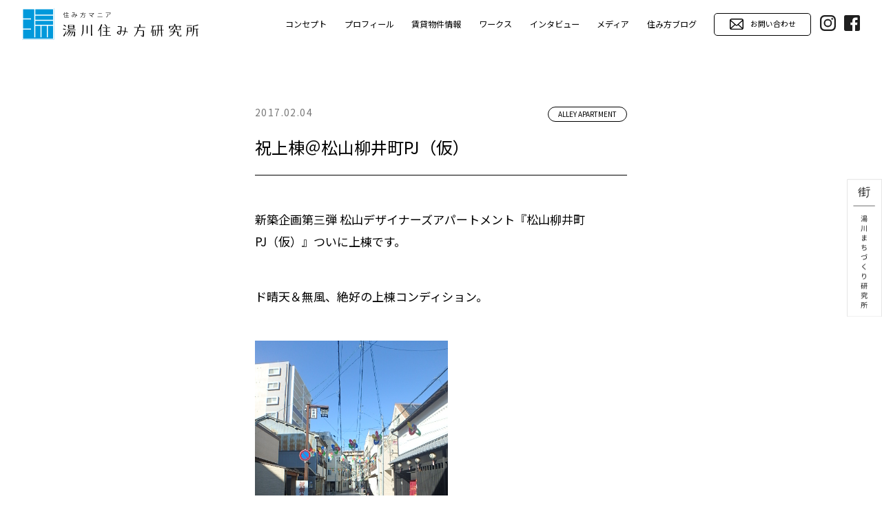

--- FILE ---
content_type: text/html; charset=UTF-8
request_url: https://yukawa-sumikata.com/%E6%9D%BE%E5%B1%B1%E6%9F%B3%E4%BA%95%E7%94%BApj%E3%80%80%E4%B8%8A%E6%A3%9F-2/
body_size: 50069
content:
<!DOCTYPE html>
<html lang="ja">
<head>
<meta http-equiv="Content-Type" content="text/html; charset=UTF-8">
<meta content="yes" name="apple-mobile-web-app-capable">
<meta name="format-detection" content="telephone=no">
<meta name="viewport" content="width=device-width,height=device-height,inital-scale=1.0,maximum-scale=1.0,user-scalable=no">
<meta name='robots' content='max-image-preview:large' />
<link rel="alternate" type="application/rss+xml" title="湯川住み方研究所 &raquo; 祝上棟＠松山柳井町PJ（仮） のコメントのフィード" href="https://yukawa-sumikata.com/%e6%9d%be%e5%b1%b1%e6%9f%b3%e4%ba%95%e7%94%bapj%e3%80%80%e4%b8%8a%e6%a3%9f-2/feed/" />
<link rel="alternate" title="oEmbed (JSON)" type="application/json+oembed" href="https://yukawa-sumikata.com/wp-json/oembed/1.0/embed?url=https%3A%2F%2Fyukawa-sumikata.com%2F%25e6%259d%25be%25e5%25b1%25b1%25e6%259f%25b3%25e4%25ba%2595%25e7%2594%25bapj%25e3%2580%2580%25e4%25b8%258a%25e6%25a3%259f-2%2F" />
<link rel="alternate" title="oEmbed (XML)" type="text/xml+oembed" href="https://yukawa-sumikata.com/wp-json/oembed/1.0/embed?url=https%3A%2F%2Fyukawa-sumikata.com%2F%25e6%259d%25be%25e5%25b1%25b1%25e6%259f%25b3%25e4%25ba%2595%25e7%2594%25bapj%25e3%2580%2580%25e4%25b8%258a%25e6%25a3%259f-2%2F&#038;format=xml" />

<!-- SEO SIMPLE PACK 3.1.2 -->
<title>祝上棟＠松山柳井町PJ（仮） | 湯川住み方研究所</title>
<meta name="description" content="新築企画第三弾 松山デザイナーズアパートメント『松山柳井町PJ（仮）』ついに上棟です。 ド晴天＆無風、絶好の上棟コンディション。 晴れ男のワタクシ、やはり何か持ってます！嬉しい！！ 現場はRENO13 APARTMENTの隣。次々と柱梁が届">
<link rel="canonical" href="https://yukawa-sumikata.com/%e6%9d%be%e5%b1%b1%e6%9f%b3%e4%ba%95%e7%94%bapj%e3%80%80%e4%b8%8a%e6%a3%9f-2/">
<meta property="og:locale" content="ja_JP">
<meta property="og:type" content="article">
<meta property="og:image" content="https://yukawa-sumikata.com/wp2022/wp-content/uploads/2017/02/P2030005.jpg">
<meta property="og:title" content="祝上棟＠松山柳井町PJ（仮） | 湯川住み方研究所">
<meta property="og:description" content="新築企画第三弾 松山デザイナーズアパートメント『松山柳井町PJ（仮）』ついに上棟です。 ド晴天＆無風、絶好の上棟コンディション。 晴れ男のワタクシ、やはり何か持ってます！嬉しい！！ 現場はRENO13 APARTMENTの隣。次々と柱梁が届">
<meta property="og:url" content="https://yukawa-sumikata.com/%e6%9d%be%e5%b1%b1%e6%9f%b3%e4%ba%95%e7%94%bapj%e3%80%80%e4%b8%8a%e6%a3%9f-2/">
<meta property="og:site_name" content="湯川住み方研究所">
<meta name="twitter:card" content="summary_large_image">
<!-- Google Analytics (gtag.js) -->
<script async src="https://www.googletagmanager.com/gtag/js?id=G-7LKYHGLM4G"></script>
<script>
	window.dataLayer = window.dataLayer || [];
	function gtag(){dataLayer.push(arguments);}
	gtag("js", new Date());
	gtag("config", "G-7LKYHGLM4G");
</script>
	<!-- / SEO SIMPLE PACK -->

<style id='wp-img-auto-sizes-contain-inline-css' type='text/css'>
img:is([sizes=auto i],[sizes^="auto," i]){contain-intrinsic-size:3000px 1500px}
/*# sourceURL=wp-img-auto-sizes-contain-inline-css */
</style>
<style id='wp-emoji-styles-inline-css' type='text/css'>

	img.wp-smiley, img.emoji {
		display: inline !important;
		border: none !important;
		box-shadow: none !important;
		height: 1em !important;
		width: 1em !important;
		margin: 0 0.07em !important;
		vertical-align: -0.1em !important;
		background: none !important;
		padding: 0 !important;
	}
/*# sourceURL=wp-emoji-styles-inline-css */
</style>
<style id='wp-block-library-inline-css' type='text/css'>
:root{--wp-block-synced-color:#7a00df;--wp-block-synced-color--rgb:122,0,223;--wp-bound-block-color:var(--wp-block-synced-color);--wp-editor-canvas-background:#ddd;--wp-admin-theme-color:#007cba;--wp-admin-theme-color--rgb:0,124,186;--wp-admin-theme-color-darker-10:#006ba1;--wp-admin-theme-color-darker-10--rgb:0,107,160.5;--wp-admin-theme-color-darker-20:#005a87;--wp-admin-theme-color-darker-20--rgb:0,90,135;--wp-admin-border-width-focus:2px}@media (min-resolution:192dpi){:root{--wp-admin-border-width-focus:1.5px}}.wp-element-button{cursor:pointer}:root .has-very-light-gray-background-color{background-color:#eee}:root .has-very-dark-gray-background-color{background-color:#313131}:root .has-very-light-gray-color{color:#eee}:root .has-very-dark-gray-color{color:#313131}:root .has-vivid-green-cyan-to-vivid-cyan-blue-gradient-background{background:linear-gradient(135deg,#00d084,#0693e3)}:root .has-purple-crush-gradient-background{background:linear-gradient(135deg,#34e2e4,#4721fb 50%,#ab1dfe)}:root .has-hazy-dawn-gradient-background{background:linear-gradient(135deg,#faaca8,#dad0ec)}:root .has-subdued-olive-gradient-background{background:linear-gradient(135deg,#fafae1,#67a671)}:root .has-atomic-cream-gradient-background{background:linear-gradient(135deg,#fdd79a,#004a59)}:root .has-nightshade-gradient-background{background:linear-gradient(135deg,#330968,#31cdcf)}:root .has-midnight-gradient-background{background:linear-gradient(135deg,#020381,#2874fc)}:root{--wp--preset--font-size--normal:16px;--wp--preset--font-size--huge:42px}.has-regular-font-size{font-size:1em}.has-larger-font-size{font-size:2.625em}.has-normal-font-size{font-size:var(--wp--preset--font-size--normal)}.has-huge-font-size{font-size:var(--wp--preset--font-size--huge)}.has-text-align-center{text-align:center}.has-text-align-left{text-align:left}.has-text-align-right{text-align:right}.has-fit-text{white-space:nowrap!important}#end-resizable-editor-section{display:none}.aligncenter{clear:both}.items-justified-left{justify-content:flex-start}.items-justified-center{justify-content:center}.items-justified-right{justify-content:flex-end}.items-justified-space-between{justify-content:space-between}.screen-reader-text{border:0;clip-path:inset(50%);height:1px;margin:-1px;overflow:hidden;padding:0;position:absolute;width:1px;word-wrap:normal!important}.screen-reader-text:focus{background-color:#ddd;clip-path:none;color:#444;display:block;font-size:1em;height:auto;left:5px;line-height:normal;padding:15px 23px 14px;text-decoration:none;top:5px;width:auto;z-index:100000}html :where(.has-border-color){border-style:solid}html :where([style*=border-top-color]){border-top-style:solid}html :where([style*=border-right-color]){border-right-style:solid}html :where([style*=border-bottom-color]){border-bottom-style:solid}html :where([style*=border-left-color]){border-left-style:solid}html :where([style*=border-width]){border-style:solid}html :where([style*=border-top-width]){border-top-style:solid}html :where([style*=border-right-width]){border-right-style:solid}html :where([style*=border-bottom-width]){border-bottom-style:solid}html :where([style*=border-left-width]){border-left-style:solid}html :where(img[class*=wp-image-]){height:auto;max-width:100%}:where(figure){margin:0 0 1em}html :where(.is-position-sticky){--wp-admin--admin-bar--position-offset:var(--wp-admin--admin-bar--height,0px)}@media screen and (max-width:600px){html :where(.is-position-sticky){--wp-admin--admin-bar--position-offset:0px}}

/*# sourceURL=wp-block-library-inline-css */
</style><style id='wp-block-image-inline-css' type='text/css'>
.wp-block-image>a,.wp-block-image>figure>a{display:inline-block}.wp-block-image img{box-sizing:border-box;height:auto;max-width:100%;vertical-align:bottom}@media not (prefers-reduced-motion){.wp-block-image img.hide{visibility:hidden}.wp-block-image img.show{animation:show-content-image .4s}}.wp-block-image[style*=border-radius] img,.wp-block-image[style*=border-radius]>a{border-radius:inherit}.wp-block-image.has-custom-border img{box-sizing:border-box}.wp-block-image.aligncenter{text-align:center}.wp-block-image.alignfull>a,.wp-block-image.alignwide>a{width:100%}.wp-block-image.alignfull img,.wp-block-image.alignwide img{height:auto;width:100%}.wp-block-image .aligncenter,.wp-block-image .alignleft,.wp-block-image .alignright,.wp-block-image.aligncenter,.wp-block-image.alignleft,.wp-block-image.alignright{display:table}.wp-block-image .aligncenter>figcaption,.wp-block-image .alignleft>figcaption,.wp-block-image .alignright>figcaption,.wp-block-image.aligncenter>figcaption,.wp-block-image.alignleft>figcaption,.wp-block-image.alignright>figcaption{caption-side:bottom;display:table-caption}.wp-block-image .alignleft{float:left;margin:.5em 1em .5em 0}.wp-block-image .alignright{float:right;margin:.5em 0 .5em 1em}.wp-block-image .aligncenter{margin-left:auto;margin-right:auto}.wp-block-image :where(figcaption){margin-bottom:1em;margin-top:.5em}.wp-block-image.is-style-circle-mask img{border-radius:9999px}@supports ((-webkit-mask-image:none) or (mask-image:none)) or (-webkit-mask-image:none){.wp-block-image.is-style-circle-mask img{border-radius:0;-webkit-mask-image:url('data:image/svg+xml;utf8,<svg viewBox="0 0 100 100" xmlns="http://www.w3.org/2000/svg"><circle cx="50" cy="50" r="50"/></svg>');mask-image:url('data:image/svg+xml;utf8,<svg viewBox="0 0 100 100" xmlns="http://www.w3.org/2000/svg"><circle cx="50" cy="50" r="50"/></svg>');mask-mode:alpha;-webkit-mask-position:center;mask-position:center;-webkit-mask-repeat:no-repeat;mask-repeat:no-repeat;-webkit-mask-size:contain;mask-size:contain}}:root :where(.wp-block-image.is-style-rounded img,.wp-block-image .is-style-rounded img){border-radius:9999px}.wp-block-image figure{margin:0}.wp-lightbox-container{display:flex;flex-direction:column;position:relative}.wp-lightbox-container img{cursor:zoom-in}.wp-lightbox-container img:hover+button{opacity:1}.wp-lightbox-container button{align-items:center;backdrop-filter:blur(16px) saturate(180%);background-color:#5a5a5a40;border:none;border-radius:4px;cursor:zoom-in;display:flex;height:20px;justify-content:center;opacity:0;padding:0;position:absolute;right:16px;text-align:center;top:16px;width:20px;z-index:100}@media not (prefers-reduced-motion){.wp-lightbox-container button{transition:opacity .2s ease}}.wp-lightbox-container button:focus-visible{outline:3px auto #5a5a5a40;outline:3px auto -webkit-focus-ring-color;outline-offset:3px}.wp-lightbox-container button:hover{cursor:pointer;opacity:1}.wp-lightbox-container button:focus{opacity:1}.wp-lightbox-container button:focus,.wp-lightbox-container button:hover,.wp-lightbox-container button:not(:hover):not(:active):not(.has-background){background-color:#5a5a5a40;border:none}.wp-lightbox-overlay{box-sizing:border-box;cursor:zoom-out;height:100vh;left:0;overflow:hidden;position:fixed;top:0;visibility:hidden;width:100%;z-index:100000}.wp-lightbox-overlay .close-button{align-items:center;cursor:pointer;display:flex;justify-content:center;min-height:40px;min-width:40px;padding:0;position:absolute;right:calc(env(safe-area-inset-right) + 16px);top:calc(env(safe-area-inset-top) + 16px);z-index:5000000}.wp-lightbox-overlay .close-button:focus,.wp-lightbox-overlay .close-button:hover,.wp-lightbox-overlay .close-button:not(:hover):not(:active):not(.has-background){background:none;border:none}.wp-lightbox-overlay .lightbox-image-container{height:var(--wp--lightbox-container-height);left:50%;overflow:hidden;position:absolute;top:50%;transform:translate(-50%,-50%);transform-origin:top left;width:var(--wp--lightbox-container-width);z-index:9999999999}.wp-lightbox-overlay .wp-block-image{align-items:center;box-sizing:border-box;display:flex;height:100%;justify-content:center;margin:0;position:relative;transform-origin:0 0;width:100%;z-index:3000000}.wp-lightbox-overlay .wp-block-image img{height:var(--wp--lightbox-image-height);min-height:var(--wp--lightbox-image-height);min-width:var(--wp--lightbox-image-width);width:var(--wp--lightbox-image-width)}.wp-lightbox-overlay .wp-block-image figcaption{display:none}.wp-lightbox-overlay button{background:none;border:none}.wp-lightbox-overlay .scrim{background-color:#fff;height:100%;opacity:.9;position:absolute;width:100%;z-index:2000000}.wp-lightbox-overlay.active{visibility:visible}@media not (prefers-reduced-motion){.wp-lightbox-overlay.active{animation:turn-on-visibility .25s both}.wp-lightbox-overlay.active img{animation:turn-on-visibility .35s both}.wp-lightbox-overlay.show-closing-animation:not(.active){animation:turn-off-visibility .35s both}.wp-lightbox-overlay.show-closing-animation:not(.active) img{animation:turn-off-visibility .25s both}.wp-lightbox-overlay.zoom.active{animation:none;opacity:1;visibility:visible}.wp-lightbox-overlay.zoom.active .lightbox-image-container{animation:lightbox-zoom-in .4s}.wp-lightbox-overlay.zoom.active .lightbox-image-container img{animation:none}.wp-lightbox-overlay.zoom.active .scrim{animation:turn-on-visibility .4s forwards}.wp-lightbox-overlay.zoom.show-closing-animation:not(.active){animation:none}.wp-lightbox-overlay.zoom.show-closing-animation:not(.active) .lightbox-image-container{animation:lightbox-zoom-out .4s}.wp-lightbox-overlay.zoom.show-closing-animation:not(.active) .lightbox-image-container img{animation:none}.wp-lightbox-overlay.zoom.show-closing-animation:not(.active) .scrim{animation:turn-off-visibility .4s forwards}}@keyframes show-content-image{0%{visibility:hidden}99%{visibility:hidden}to{visibility:visible}}@keyframes turn-on-visibility{0%{opacity:0}to{opacity:1}}@keyframes turn-off-visibility{0%{opacity:1;visibility:visible}99%{opacity:0;visibility:visible}to{opacity:0;visibility:hidden}}@keyframes lightbox-zoom-in{0%{transform:translate(calc((-100vw + var(--wp--lightbox-scrollbar-width))/2 + var(--wp--lightbox-initial-left-position)),calc(-50vh + var(--wp--lightbox-initial-top-position))) scale(var(--wp--lightbox-scale))}to{transform:translate(-50%,-50%) scale(1)}}@keyframes lightbox-zoom-out{0%{transform:translate(-50%,-50%) scale(1);visibility:visible}99%{visibility:visible}to{transform:translate(calc((-100vw + var(--wp--lightbox-scrollbar-width))/2 + var(--wp--lightbox-initial-left-position)),calc(-50vh + var(--wp--lightbox-initial-top-position))) scale(var(--wp--lightbox-scale));visibility:hidden}}
/*# sourceURL=https://yukawa-sumikata.com/wp2022/wp-includes/blocks/image/style.min.css */
</style>
<style id='wp-block-paragraph-inline-css' type='text/css'>
.is-small-text{font-size:.875em}.is-regular-text{font-size:1em}.is-large-text{font-size:2.25em}.is-larger-text{font-size:3em}.has-drop-cap:not(:focus):first-letter{float:left;font-size:8.4em;font-style:normal;font-weight:100;line-height:.68;margin:.05em .1em 0 0;text-transform:uppercase}body.rtl .has-drop-cap:not(:focus):first-letter{float:none;margin-left:.1em}p.has-drop-cap.has-background{overflow:hidden}:root :where(p.has-background){padding:1.25em 2.375em}:where(p.has-text-color:not(.has-link-color)) a{color:inherit}p.has-text-align-left[style*="writing-mode:vertical-lr"],p.has-text-align-right[style*="writing-mode:vertical-rl"]{rotate:180deg}
/*# sourceURL=https://yukawa-sumikata.com/wp2022/wp-includes/blocks/paragraph/style.min.css */
</style>
<style id='wp-block-spacer-inline-css' type='text/css'>
.wp-block-spacer{clear:both}
/*# sourceURL=https://yukawa-sumikata.com/wp2022/wp-includes/blocks/spacer/style.min.css */
</style>
<style id='global-styles-inline-css' type='text/css'>
:root{--wp--preset--aspect-ratio--square: 1;--wp--preset--aspect-ratio--4-3: 4/3;--wp--preset--aspect-ratio--3-4: 3/4;--wp--preset--aspect-ratio--3-2: 3/2;--wp--preset--aspect-ratio--2-3: 2/3;--wp--preset--aspect-ratio--16-9: 16/9;--wp--preset--aspect-ratio--9-16: 9/16;--wp--preset--color--black: #000000;--wp--preset--color--cyan-bluish-gray: #abb8c3;--wp--preset--color--white: #ffffff;--wp--preset--color--pale-pink: #f78da7;--wp--preset--color--vivid-red: #cf2e2e;--wp--preset--color--luminous-vivid-orange: #ff6900;--wp--preset--color--luminous-vivid-amber: #fcb900;--wp--preset--color--light-green-cyan: #7bdcb5;--wp--preset--color--vivid-green-cyan: #00d084;--wp--preset--color--pale-cyan-blue: #8ed1fc;--wp--preset--color--vivid-cyan-blue: #0693e3;--wp--preset--color--vivid-purple: #9b51e0;--wp--preset--gradient--vivid-cyan-blue-to-vivid-purple: linear-gradient(135deg,rgb(6,147,227) 0%,rgb(155,81,224) 100%);--wp--preset--gradient--light-green-cyan-to-vivid-green-cyan: linear-gradient(135deg,rgb(122,220,180) 0%,rgb(0,208,130) 100%);--wp--preset--gradient--luminous-vivid-amber-to-luminous-vivid-orange: linear-gradient(135deg,rgb(252,185,0) 0%,rgb(255,105,0) 100%);--wp--preset--gradient--luminous-vivid-orange-to-vivid-red: linear-gradient(135deg,rgb(255,105,0) 0%,rgb(207,46,46) 100%);--wp--preset--gradient--very-light-gray-to-cyan-bluish-gray: linear-gradient(135deg,rgb(238,238,238) 0%,rgb(169,184,195) 100%);--wp--preset--gradient--cool-to-warm-spectrum: linear-gradient(135deg,rgb(74,234,220) 0%,rgb(151,120,209) 20%,rgb(207,42,186) 40%,rgb(238,44,130) 60%,rgb(251,105,98) 80%,rgb(254,248,76) 100%);--wp--preset--gradient--blush-light-purple: linear-gradient(135deg,rgb(255,206,236) 0%,rgb(152,150,240) 100%);--wp--preset--gradient--blush-bordeaux: linear-gradient(135deg,rgb(254,205,165) 0%,rgb(254,45,45) 50%,rgb(107,0,62) 100%);--wp--preset--gradient--luminous-dusk: linear-gradient(135deg,rgb(255,203,112) 0%,rgb(199,81,192) 50%,rgb(65,88,208) 100%);--wp--preset--gradient--pale-ocean: linear-gradient(135deg,rgb(255,245,203) 0%,rgb(182,227,212) 50%,rgb(51,167,181) 100%);--wp--preset--gradient--electric-grass: linear-gradient(135deg,rgb(202,248,128) 0%,rgb(113,206,126) 100%);--wp--preset--gradient--midnight: linear-gradient(135deg,rgb(2,3,129) 0%,rgb(40,116,252) 100%);--wp--preset--font-size--small: 13px;--wp--preset--font-size--medium: 20px;--wp--preset--font-size--large: 36px;--wp--preset--font-size--x-large: 42px;--wp--preset--spacing--20: 0.44rem;--wp--preset--spacing--30: 0.67rem;--wp--preset--spacing--40: 1rem;--wp--preset--spacing--50: 1.5rem;--wp--preset--spacing--60: 2.25rem;--wp--preset--spacing--70: 3.38rem;--wp--preset--spacing--80: 5.06rem;--wp--preset--shadow--natural: 6px 6px 9px rgba(0, 0, 0, 0.2);--wp--preset--shadow--deep: 12px 12px 50px rgba(0, 0, 0, 0.4);--wp--preset--shadow--sharp: 6px 6px 0px rgba(0, 0, 0, 0.2);--wp--preset--shadow--outlined: 6px 6px 0px -3px rgb(255, 255, 255), 6px 6px rgb(0, 0, 0);--wp--preset--shadow--crisp: 6px 6px 0px rgb(0, 0, 0);}:where(.is-layout-flex){gap: 0.5em;}:where(.is-layout-grid){gap: 0.5em;}body .is-layout-flex{display: flex;}.is-layout-flex{flex-wrap: wrap;align-items: center;}.is-layout-flex > :is(*, div){margin: 0;}body .is-layout-grid{display: grid;}.is-layout-grid > :is(*, div){margin: 0;}:where(.wp-block-columns.is-layout-flex){gap: 2em;}:where(.wp-block-columns.is-layout-grid){gap: 2em;}:where(.wp-block-post-template.is-layout-flex){gap: 1.25em;}:where(.wp-block-post-template.is-layout-grid){gap: 1.25em;}.has-black-color{color: var(--wp--preset--color--black) !important;}.has-cyan-bluish-gray-color{color: var(--wp--preset--color--cyan-bluish-gray) !important;}.has-white-color{color: var(--wp--preset--color--white) !important;}.has-pale-pink-color{color: var(--wp--preset--color--pale-pink) !important;}.has-vivid-red-color{color: var(--wp--preset--color--vivid-red) !important;}.has-luminous-vivid-orange-color{color: var(--wp--preset--color--luminous-vivid-orange) !important;}.has-luminous-vivid-amber-color{color: var(--wp--preset--color--luminous-vivid-amber) !important;}.has-light-green-cyan-color{color: var(--wp--preset--color--light-green-cyan) !important;}.has-vivid-green-cyan-color{color: var(--wp--preset--color--vivid-green-cyan) !important;}.has-pale-cyan-blue-color{color: var(--wp--preset--color--pale-cyan-blue) !important;}.has-vivid-cyan-blue-color{color: var(--wp--preset--color--vivid-cyan-blue) !important;}.has-vivid-purple-color{color: var(--wp--preset--color--vivid-purple) !important;}.has-black-background-color{background-color: var(--wp--preset--color--black) !important;}.has-cyan-bluish-gray-background-color{background-color: var(--wp--preset--color--cyan-bluish-gray) !important;}.has-white-background-color{background-color: var(--wp--preset--color--white) !important;}.has-pale-pink-background-color{background-color: var(--wp--preset--color--pale-pink) !important;}.has-vivid-red-background-color{background-color: var(--wp--preset--color--vivid-red) !important;}.has-luminous-vivid-orange-background-color{background-color: var(--wp--preset--color--luminous-vivid-orange) !important;}.has-luminous-vivid-amber-background-color{background-color: var(--wp--preset--color--luminous-vivid-amber) !important;}.has-light-green-cyan-background-color{background-color: var(--wp--preset--color--light-green-cyan) !important;}.has-vivid-green-cyan-background-color{background-color: var(--wp--preset--color--vivid-green-cyan) !important;}.has-pale-cyan-blue-background-color{background-color: var(--wp--preset--color--pale-cyan-blue) !important;}.has-vivid-cyan-blue-background-color{background-color: var(--wp--preset--color--vivid-cyan-blue) !important;}.has-vivid-purple-background-color{background-color: var(--wp--preset--color--vivid-purple) !important;}.has-black-border-color{border-color: var(--wp--preset--color--black) !important;}.has-cyan-bluish-gray-border-color{border-color: var(--wp--preset--color--cyan-bluish-gray) !important;}.has-white-border-color{border-color: var(--wp--preset--color--white) !important;}.has-pale-pink-border-color{border-color: var(--wp--preset--color--pale-pink) !important;}.has-vivid-red-border-color{border-color: var(--wp--preset--color--vivid-red) !important;}.has-luminous-vivid-orange-border-color{border-color: var(--wp--preset--color--luminous-vivid-orange) !important;}.has-luminous-vivid-amber-border-color{border-color: var(--wp--preset--color--luminous-vivid-amber) !important;}.has-light-green-cyan-border-color{border-color: var(--wp--preset--color--light-green-cyan) !important;}.has-vivid-green-cyan-border-color{border-color: var(--wp--preset--color--vivid-green-cyan) !important;}.has-pale-cyan-blue-border-color{border-color: var(--wp--preset--color--pale-cyan-blue) !important;}.has-vivid-cyan-blue-border-color{border-color: var(--wp--preset--color--vivid-cyan-blue) !important;}.has-vivid-purple-border-color{border-color: var(--wp--preset--color--vivid-purple) !important;}.has-vivid-cyan-blue-to-vivid-purple-gradient-background{background: var(--wp--preset--gradient--vivid-cyan-blue-to-vivid-purple) !important;}.has-light-green-cyan-to-vivid-green-cyan-gradient-background{background: var(--wp--preset--gradient--light-green-cyan-to-vivid-green-cyan) !important;}.has-luminous-vivid-amber-to-luminous-vivid-orange-gradient-background{background: var(--wp--preset--gradient--luminous-vivid-amber-to-luminous-vivid-orange) !important;}.has-luminous-vivid-orange-to-vivid-red-gradient-background{background: var(--wp--preset--gradient--luminous-vivid-orange-to-vivid-red) !important;}.has-very-light-gray-to-cyan-bluish-gray-gradient-background{background: var(--wp--preset--gradient--very-light-gray-to-cyan-bluish-gray) !important;}.has-cool-to-warm-spectrum-gradient-background{background: var(--wp--preset--gradient--cool-to-warm-spectrum) !important;}.has-blush-light-purple-gradient-background{background: var(--wp--preset--gradient--blush-light-purple) !important;}.has-blush-bordeaux-gradient-background{background: var(--wp--preset--gradient--blush-bordeaux) !important;}.has-luminous-dusk-gradient-background{background: var(--wp--preset--gradient--luminous-dusk) !important;}.has-pale-ocean-gradient-background{background: var(--wp--preset--gradient--pale-ocean) !important;}.has-electric-grass-gradient-background{background: var(--wp--preset--gradient--electric-grass) !important;}.has-midnight-gradient-background{background: var(--wp--preset--gradient--midnight) !important;}.has-small-font-size{font-size: var(--wp--preset--font-size--small) !important;}.has-medium-font-size{font-size: var(--wp--preset--font-size--medium) !important;}.has-large-font-size{font-size: var(--wp--preset--font-size--large) !important;}.has-x-large-font-size{font-size: var(--wp--preset--font-size--x-large) !important;}
/*# sourceURL=global-styles-inline-css */
</style>

<style id='classic-theme-styles-inline-css' type='text/css'>
/*! This file is auto-generated */
.wp-block-button__link{color:#fff;background-color:#32373c;border-radius:9999px;box-shadow:none;text-decoration:none;padding:calc(.667em + 2px) calc(1.333em + 2px);font-size:1.125em}.wp-block-file__button{background:#32373c;color:#fff;text-decoration:none}
/*# sourceURL=/wp-includes/css/classic-themes.min.css */
</style>
<link rel='stylesheet' id='contact-form-7-css' href='https://yukawa-sumikata.com/wp2022/wp-content/plugins/contact-form-7/includes/css/styles.css?ver=5.9.3' type='text/css' media='all' />
<link rel="https://api.w.org/" href="https://yukawa-sumikata.com/wp-json/" /><link rel="alternate" title="JSON" type="application/json" href="https://yukawa-sumikata.com/wp-json/wp/v2/posts/8913" /><link rel="EditURI" type="application/rsd+xml" title="RSD" href="https://yukawa-sumikata.com/wp2022/xmlrpc.php?rsd" />
<meta name="generator" content="WordPress 6.9" />
<link rel='shortlink' href='https://yukawa-sumikata.com/?p=8913' />
<link rel="icon" href="https://yukawa-sumikata.com/wp2022/wp-content/uploads/2022/12/cropped-ファビコン-32x32.png" sizes="32x32" />
<link rel="icon" href="https://yukawa-sumikata.com/wp2022/wp-content/uploads/2022/12/cropped-ファビコン-192x192.png" sizes="192x192" />
<link rel="apple-touch-icon" href="https://yukawa-sumikata.com/wp2022/wp-content/uploads/2022/12/cropped-ファビコン-180x180.png" />
<meta name="msapplication-TileImage" content="https://yukawa-sumikata.com/wp2022/wp-content/uploads/2022/12/cropped-ファビコン-270x270.png" />
		<style type="text/css" id="wp-custom-css">
			.grecaptcha-badge { visibility: hidden; }		</style>
		<!--[if IE]><meta http-equiv="X-UA-Compatible" content="IE=edge"><![endif]-->
<!-- font -->
<link rel="preconnect" href="https://fonts.googleapis.com">
<link rel="preconnect" href="https://fonts.gstatic.com" crossorigin>
<link href="https://fonts.googleapis.com/css2?family=Noto+Sans+JP:wght@400;500;700&family=Raleway:wght@400;600&display=swap" rel="stylesheet">
<!-- font -->
<link rel="stylesheet" type="text/css" href="https://yukawa-sumikata.com/wp2022/wp-content/themes/yukawa/css/reset.css" media="all">
<link rel="stylesheet" type="text/css" href="https://yukawa-sumikata.com/wp2022/wp-content/themes/yukawa/css/slick.css" media="all">
<link rel="stylesheet" type="text/css" href="https://yukawa-sumikata.com/wp2022/wp-content/themes/yukawa/css/animate.min.css" media="all">
<link href="https://yukawa-sumikata.com/wp2022/wp-content/themes/yukawa/css/jquery.fancybox.min.css" rel="stylesheet" type="text/css">
<link rel="stylesheet" href="https://yukawa-sumikata.com/wp2022/wp-content/themes/yukawa/css/jquery.mCustomScrollbar.css">
<link href="https://yukawa-sumikata.com/wp2022/wp-content/themes/yukawa/css/style.css" rel="stylesheet" type="text/css" media="all and (min-width : 1024px)">
<link href="https://yukawa-sumikata.com/wp2022/wp-content/themes/yukawa/css/style_sp.css" rel="stylesheet" type="text/css" media="only screen and (max-width : 1023px)">
<link rel="shortcut icon" type="image/x-icon" href="https://yukawa-sumikata.com/wp2022/wp-content/themes/yukawa/img/favicon.ico">
</head>
<body class="wp-singular post-template-default single single-post postid-8913 single-format-standard wp-theme-yukawa" id="%e6%9d%be%e5%b1%b1%e6%9f%b3%e4%ba%95%e7%94%bapj%e3%80%80%e4%b8%8a%e6%a3%9f-2">
<div id="wrapper">
	<header>
		<div id="header">
			<div id="headerIn">
				<h1 id="headerLogo"><a href="https://yukawa-sumikata.com/"><img src="https://yukawa-sumikata.com/wp2022/wp-content/themes/yukawa/img/common/logo.svg" alt="湯川住み方研究所"></a></h1>
				<div id="headerLinks" >
					<div class="btnMenu">
						<a href="javascript:void(0);">
							<span></span>
							<span></span>
							<span></span>
						</a>
					</div>
				</div><!-- /.headerLinks -->
				<nav id="gNavi">
					<ul class="navUl01">
						<li><a href="https://yukawa-sumikata.com/concept/" >コンセプト</a></li>
						<li><a href="https://yukawa-sumikata.com/concept/#profile" >プロフィール</a></li>
						<li><a href="https://yukawa-sumikata.com/#top_rant" >賃貸物件情報</a></li>
						<li><a href="https://yukawa-sumikata.com/works/">ワークス</a></li>
						<li><a href="https://yukawa-sumikata.com/interview/">インタビュー</a></li>
						<li><a href="https://yukawa-sumikata.com/media/">メディア</a></li>
						<li><a href="https://yukawa-sumikata.com/diary/">住み方ブログ</a></li>
					</ul>
					<ul class="navUl02">
						<li>
							<a href="https://yukawa-sumikata.com/contact/" class="blackBtn">
								<img class="is_no" src="https://yukawa-sumikata.com/wp2022/wp-content/themes/yukawa/img/common/icon_email.svg" alt="お問い合せ">
								<img class="is_on" src="https://yukawa-sumikata.com/wp2022/wp-content/themes/yukawa/img/common/icon_email_on.svg" alt="お問い合せ">
								お問い合わせ
							</a>
						</li>
						<li class="sp"><a href="https://yukawa-sumikata.com/street">湯川まちづくり研究所</a></li>
					</ul>
					<ul class="navUl03">
						<li><a href="https://www.instagram.com/yukawa_sumikata/" target="_blank"><img src="https://yukawa-sumikata.com/wp2022/wp-content/themes/yukawa/img/common/sns_instagram.svg" alt="湯川まちづくり研究所"></a></li>
						<li><a href="https://www.facebook.com/profile.php?id=100054277010969" target="_blank"><img src="https://yukawa-sumikata.com/wp2022/wp-content/themes/yukawa/img/common/sns_facebook.svg" alt="湯川まちづくり研究所"></a></li>
					</ul>
				</nav><!-- /#gNavi -->
				<div class="overlay"></div>
			</div><!-- /.headerIn -->
		</div><!-- /#header -->
		<div class="fixedBtn pc">
			<a href="https://yukawa-sumikata.com/street">
				<img class="is_no" src="https://yukawa-sumikata.com/wp2022/wp-content/themes/yukawa/img/common/btn_fixed.svg" alt="">
				<img class="is_on" src="https://yukawa-sumikata.com/wp2022/wp-content/themes/yukawa/img/common/btn_fixed_on.svg" alt="">
			</a>
		</div>
		<ul class="fixedUl sp">
			<li><a href="https://yukawa-sumikata.com/contact/"><span><img src="https://yukawa-sumikata.com/wp2022/wp-content/themes/yukawa/img/common/icon_email.svg" alt=""></span>お問い合わせ</a></li>
			<li><a href="https://yukawa-sumikata.com/street"><span><img src="https://yukawa-sumikata.com/wp2022/wp-content/themes/yukawa/img/common/street.svg" alt=""></span>まちづくり</a></li>
			<li><a href="https://yukawa-sumikata.com/#top_rant" ><span><img src="https://yukawa-sumikata.com/wp2022/wp-content/themes/yukawa/img/common/icon_house.svg" alt=""></span>賃貸物件情報</a></li>
			<li><a href="#" class="pagetopSp"><span><img src="https://yukawa-sumikata.com/wp2022/wp-content/themes/yukawa/img/common/pagetop.svg" alt=""></span>トップへ</a></li>
		</ul>
	</header>
        
	<article>
		<div id="contents">
			<div id="main">
				<div class="diaryDtWrap">
					<div class="inner02">
						<dl class="diaryDtDl">
							<dt>2017.02.04</dt>
							<dd>
								<span class="categSpan">ALLEY APARTMENT</span>							</dd>
						</dl>
                        <h3 class="diaryDtHd">祝上棟＠松山柳井町PJ（仮）</h3>
                        <div class="diaryDtCont">
                        	
<p>新築企画第三弾 松山デザイナーズアパートメント『松山柳井町PJ（仮）』ついに上棟です。</p>



<p>ド晴天＆無風、絶好の上棟コンディション。</p>



<figure class="wp-block-image is-resized"><a href="http://yukawa-sumikata.com/wp/wp-content/uploads/2017/02/1.jpg"><img fetchpriority="high" decoding="async" width="480" height="640" src="http://yukawa-sumikata.com/wp/wp-content/uploads/2017/02/1.jpg" alt="OLYMPUS DIGITAL CAMERA" class="wp-image-4207" style="width:280px;height:auto" srcset="https://yukawa-sumikata.com/wp2022/wp-content/uploads/2017/02/1.jpg 480w, https://yukawa-sumikata.com/wp2022/wp-content/uploads/2017/02/1-225x300.jpg 225w" sizes="(max-width: 480px) 100vw, 480px" /></a><figcaption class="wp-element-caption">晴れ男のワタクシ、やはり何か持ってます！嬉しい！！</figcaption></figure>



<figure class="wp-block-image is-resized"><a href="http://yukawa-sumikata.com/wp/wp-content/uploads/2017/02/2.jpg"><img decoding="async" width="480" height="640" src="http://yukawa-sumikata.com/wp/wp-content/uploads/2017/02/2.jpg" alt="OLYMPUS DIGITAL CAMERA" class="wp-image-4208" style="width:280px" srcset="https://yukawa-sumikata.com/wp2022/wp-content/uploads/2017/02/2.jpg 480w, https://yukawa-sumikata.com/wp2022/wp-content/uploads/2017/02/2-225x300.jpg 225w" sizes="(max-width: 480px) 100vw, 480px" /></a><figcaption class="wp-element-caption">現場はRENO13 APARTMENTの隣。次々と柱梁が届きます。</figcaption></figure>



<figure class="wp-block-image"><a href="http://yukawa-sumikata.com/wp/wp-content/uploads/2017/02/3.jpg"><img decoding="async" width="640" height="480" src="http://yukawa-sumikata.com/wp/wp-content/uploads/2017/02/3.jpg" alt="OLYMPUS DIGITAL CAMERA" class="wp-image-4209" srcset="https://yukawa-sumikata.com/wp2022/wp-content/uploads/2017/02/3.jpg 640w, https://yukawa-sumikata.com/wp2022/wp-content/uploads/2017/02/3-300x225.jpg 300w" sizes="(max-width: 640px) 100vw, 640px" /></a></figure>



<figure class="wp-block-image"><a href="http://yukawa-sumikata.com/wp/wp-content/uploads/2017/02/4.jpg"><img loading="lazy" decoding="async" width="640" height="480" src="http://yukawa-sumikata.com/wp/wp-content/uploads/2017/02/4.jpg" alt="OLYMPUS DIGITAL CAMERA" class="wp-image-4210" srcset="https://yukawa-sumikata.com/wp2022/wp-content/uploads/2017/02/4.jpg 640w, https://yukawa-sumikata.com/wp2022/wp-content/uploads/2017/02/4-300x225.jpg 300w" sizes="auto, (max-width: 640px) 100vw, 640px" /></a></figure>



<figure class="wp-block-image is-resized"><a href="http://yukawa-sumikata.com/wp/wp-content/uploads/2017/02/5.jpg"><img loading="lazy" decoding="async" width="480" height="640" src="http://yukawa-sumikata.com/wp/wp-content/uploads/2017/02/5.jpg" alt="OLYMPUS DIGITAL CAMERA" class="wp-image-4211" style="width:280px" srcset="https://yukawa-sumikata.com/wp2022/wp-content/uploads/2017/02/5.jpg 480w, https://yukawa-sumikata.com/wp2022/wp-content/uploads/2017/02/5-225x300.jpg 225w" sizes="auto, (max-width: 480px) 100vw, 480px" /></a></figure>



<figure class="wp-block-image is-resized"><a href="http://yukawa-sumikata.com/wp/wp-content/uploads/2017/02/6.jpg"><img loading="lazy" decoding="async" width="480" height="640" src="http://yukawa-sumikata.com/wp/wp-content/uploads/2017/02/6.jpg" alt="OLYMPUS DIGITAL CAMERA" class="wp-image-4212" style="width:280px" srcset="https://yukawa-sumikata.com/wp2022/wp-content/uploads/2017/02/6.jpg 480w, https://yukawa-sumikata.com/wp2022/wp-content/uploads/2017/02/6-225x300.jpg 225w" sizes="auto, (max-width: 480px) 100vw, 480px" /></a><figcaption class="wp-element-caption">クレーンで一気に搬入し、大工さんが一斉に組み上げていきます。早い！</figcaption></figure>



<figure class="wp-block-image"><a href="http://yukawa-sumikata.com/wp/wp-content/uploads/2017/02/7.jpg"><img loading="lazy" decoding="async" width="640" height="480" src="http://yukawa-sumikata.com/wp/wp-content/uploads/2017/02/7.jpg" alt="OLYMPUS DIGITAL CAMERA" class="wp-image-4213" srcset="https://yukawa-sumikata.com/wp2022/wp-content/uploads/2017/02/7.jpg 640w, https://yukawa-sumikata.com/wp2022/wp-content/uploads/2017/02/7-300x225.jpg 300w" sizes="auto, (max-width: 640px) 100vw, 640px" /></a><figcaption class="wp-element-caption">今回お世話になってます世良建設の世良社長自ら陣頭指揮。</figcaption></figure>



<figure class="wp-block-image"><a href="http://yukawa-sumikata.com/wp/wp-content/uploads/2017/02/8.jpg"><img loading="lazy" decoding="async" width="640" height="480" src="http://yukawa-sumikata.com/wp/wp-content/uploads/2017/02/8.jpg" alt="OLYMPUS DIGITAL CAMERA" class="wp-image-4214" srcset="https://yukawa-sumikata.com/wp2022/wp-content/uploads/2017/02/8.jpg 640w, https://yukawa-sumikata.com/wp2022/wp-content/uploads/2017/02/8-300x225.jpg 300w" sizes="auto, (max-width: 640px) 100vw, 640px" /></a><figcaption class="wp-element-caption">副社長もかなり気合入ってます。カッコいい。</figcaption></figure>



<figure class="wp-block-image"><a href="http://yukawa-sumikata.com/wp/wp-content/uploads/2017/02/9.jpg"><img loading="lazy" decoding="async" width="640" height="480" src="http://yukawa-sumikata.com/wp/wp-content/uploads/2017/02/9.jpg" alt="OLYMPUS DIGITAL CAMERA" class="wp-image-4215" srcset="https://yukawa-sumikata.com/wp2022/wp-content/uploads/2017/02/9.jpg 640w, https://yukawa-sumikata.com/wp2022/wp-content/uploads/2017/02/9-300x225.jpg 300w" sizes="auto, (max-width: 640px) 100vw, 640px" /></a><figcaption class="wp-element-caption">大工さんの仕事ぶりや手際の早さに、街ゆく人も立ち止まって見上げる。カッコいい。</figcaption></figure>



<figure class="wp-block-image is-resized"><a href="http://yukawa-sumikata.com/wp/wp-content/uploads/2017/02/10.jpg"><img loading="lazy" decoding="async" width="426" height="640" src="http://yukawa-sumikata.com/wp/wp-content/uploads/2017/02/10.jpg" alt="10" class="wp-image-4216" style="width:280px" srcset="https://yukawa-sumikata.com/wp2022/wp-content/uploads/2017/02/10.jpg 426w, https://yukawa-sumikata.com/wp2022/wp-content/uploads/2017/02/10-200x300.jpg 200w" sizes="auto, (max-width: 426px) 100vw, 426px" /></a><figcaption class="wp-element-caption">愛媛大学総合政策学科の観光まちづくりコース山口ゼミ2回生の皆さんが柳井町商店街を題材にして地域雑誌を作成したいとの事で、今回の新築プロジェクトの取材依頼を受けました。もちろんOKよ～！いろいろお話させて頂きました。どんな雑誌になるか楽しみです。</figcaption></figure>



<figure class="wp-block-image is-resized"><a href="http://yukawa-sumikata.com/wp/wp-content/uploads/2017/02/11.jpg"><img loading="lazy" decoding="async" width="480" height="640" src="http://yukawa-sumikata.com/wp/wp-content/uploads/2017/02/11.jpg" alt="OLYMPUS DIGITAL CAMERA" class="wp-image-4217" style="width:280px" srcset="https://yukawa-sumikata.com/wp2022/wp-content/uploads/2017/02/11.jpg 480w, https://yukawa-sumikata.com/wp2022/wp-content/uploads/2017/02/11-225x300.jpg 225w" sizes="auto, (max-width: 480px) 100vw, 480px" /></a><figcaption class="wp-element-caption">熱く解説している住み方マニア。取材者は大変だったでしょう・・・・・</figcaption></figure>



<figure class="wp-block-image is-resized"><a href="http://yukawa-sumikata.com/wp/wp-content/uploads/2017/02/12.jpg"><img loading="lazy" decoding="async" width="480" height="640" src="http://yukawa-sumikata.com/wp/wp-content/uploads/2017/02/12.jpg" alt="OLYMPUS DIGITAL CAMERA" class="wp-image-4218" style="width:280px" srcset="https://yukawa-sumikata.com/wp2022/wp-content/uploads/2017/02/12.jpg 480w, https://yukawa-sumikata.com/wp2022/wp-content/uploads/2017/02/12-225x300.jpg 225w" sizes="auto, (max-width: 480px) 100vw, 480px" /></a></figure>



<p>シャッター商店街に新たな建物が生まれようとしています。自分なりに仮説を立て、実証し、覚悟をもってこのプロジェクトに取り組んでます。地域の皆さんに愛されるものを作りたいと心から思ってます。これ大事。</p>



<p>完成は5月頃（たぶん）。お引越しをご検討中の皆さま、引越シーズン（1～3月）は過ぎ去りますが、急いで引っ越さなくても大丈夫な方は5～6月頃まで待って頂けると<del>変態物件</del>カッコいい物件をご案内出来ます！情報は順次HPにUPしていきますので、お気軽にお問い合わせくださいね。</p>



<div style="height:50px" aria-hidden="true" class="wp-block-spacer"></div>



<p>木槌の音と木の香りが商店街を包み込み、楽しいことが始まる高揚感で今夜も眠れそうにない、感謝と感動のイチニチでした。&nbsp;</p>
                        </div>
                        <div class="diaryDtPager">
                        	  								                        <a href="https://yukawa-sumikata.com/%e6%9d%be%e5%b1%b1%e3%83%87%e3%82%b6%e3%82%a4%e3%83%8a%e3%83%bc%e3%82%ba%e3%82%a2%e3%83%91%e3%83%bc%e3%83%88%e3%83%a1%e3%83%b3%e3%83%88%e3%80%8e%e6%9d%be%e5%b1%b1%e6%9f%b3%e4%ba%95%e7%94%bapj%ef%bc%88/" class="pagerPrev">＜前へ</a>
	                                                    
                            <a href="https://yukawa-sumikata.com/diary/" class="btnLink01 enFt">BACK</a>

                                                        <a href="https://yukawa-sumikata.com/%e6%96%b0%e7%af%89%e4%bc%81%e7%94%bb%e7%ac%ac%e4%b8%89%e5%bc%be-%e6%9d%be%e5%b1%b1%e6%9f%b3%e4%ba%95%e7%94%bapj%ef%bc%88%e4%bb%ae%ef%bc%89-%e7%8f%be%e5%a0%b4%e7%ae%a1%e7%90%86-2/" class="pagerNext">次へ＞</a>
	                        
							                        </div>
					</div>
				</div>
			</div><!-- /#main -->
		</div><!-- /#contents -->
				<div class="commonContact">
			<div class="inner">
				<h3 class="hdP wow fadeInUp"><img src="https://yukawa-sumikata.com/wp2022/wp-content/themes/yukawa/img/common/title_contact.svg" alt=""></h3>
				<p class="btnP wow fadeInUp"><a href="https://yukawa-sumikata.com/contact/" class="btnLink01">お問い合わせはこちら</a></p>
			</div>
		</div>	
	</article>
<footer>
    	<div id="footer">
    		<div class="footerIn inner">
    			<p class="pageTop"><a href="#" class="op"><img src="https://yukawa-sumikata.com/wp2022/wp-content/themes/yukawa/img/common/pagetop.svg" alt="Page top">トップへ</a></p>
    			<dl class="ftDl">
    				<dt><img src="https://yukawa-sumikata.com/wp2022/wp-content/themes/yukawa/img/common/logo_ft.svg" alt=""></dt>
    				<dd>
    					<p class="ftP01"><img src="https://yukawa-sumikata.com/wp2022/wp-content/themes/yukawa/img/common/txt_ft01.svg" alt=""></p>
    					<p class="ftP02"><img src="https://yukawa-sumikata.com/wp2022/wp-content/themes/yukawa/img/common/txt_ft02.svg" alt=""></p>
    					<p class="ftP03">愛媛県松山市柳井町1丁目13-15<br>ALLEY APARTMENT 204号</p>
    				</dd>
    			</dl>
				<ul class="ftSns">
					<li><a href="https://www.instagram.com/yukawa_sumikata/" target="_blank"><img src="https://yukawa-sumikata.com/wp2022/wp-content/themes/yukawa/img/common/sns_instagram.svg" alt=""></a></li>
					<li><a href="https://www.facebook.com/profile.php?id=100054277010969" target="_blank"><img src="https://yukawa-sumikata.com/wp2022/wp-content/themes/yukawa/img/common/sns_facebook.svg" alt=""></a></li>
				</ul>
				<p id="copyright">© yukawa-sumikatakenkyujyo. All Right Reserved.</p>
    		</div>
        </div><!-- /#footer -->
	</footer>
</div><!-- /#wrapper -->
<script src="https://yukawa-sumikata.com/wp2022/wp-content/themes/yukawa/js/jquery.min.js"></script>
<script type="text/javascript" src="https://yukawa-sumikata.com/wp2022/wp-content/themes/yukawa/js/jquery.matchHeight-min.js"></script>
<script type="text/javascript" src="https://yukawa-sumikata.com/wp2022/wp-content/themes/yukawa/js/jquery.biggerlink.min.js"></script>
<script type="text/javascript" src="https://yukawa-sumikata.com/wp2022/wp-content/themes/yukawa/js/wow.min.js"></script>
<script type="text/javascript" src="https://yukawa-sumikata.com/wp2022/wp-content/themes/yukawa/js/slick.js"></script>
<script src="https://yukawa-sumikata.com/wp2022/wp-content/themes/yukawa/js/jquery.mCustomScrollbar.concat.min.js"></script>
<script src="https://yukawa-sumikata.com/wp2022/wp-content/themes/yukawa/js/vivus.min.js"></script>
<script src="https://yukawa-sumikata.com/wp2022/wp-content/themes/yukawa/js/jquery.fancybox.min.js"></script>
<script type="text/javascript" src="https://yukawa-sumikata.com/wp2022/wp-content/themes/yukawa/js/common.js"></script>


<script type="speculationrules">
{"prefetch":[{"source":"document","where":{"and":[{"href_matches":"/*"},{"not":{"href_matches":["/wp2022/wp-*.php","/wp2022/wp-admin/*","/wp2022/wp-content/uploads/*","/wp2022/wp-content/*","/wp2022/wp-content/plugins/*","/wp2022/wp-content/themes/yukawa/*","/*\\?(.+)"]}},{"not":{"selector_matches":"a[rel~=\"nofollow\"]"}},{"not":{"selector_matches":".no-prefetch, .no-prefetch a"}}]},"eagerness":"conservative"}]}
</script>
<script type="text/javascript" id="wpcf7-redirect-script-js-extra">
/* <![CDATA[ */
var wpcf7_redirect_forms = {"8963":{"page_id":"8966","external_url":"","use_external_url":"","open_in_new_tab":"","http_build_query":"","http_build_query_selectively":"","http_build_query_selectively_fields":"","delay_redirect":"0","after_sent_script":"","thankyou_page_url":"https://yukawa-sumikata.com/thanks/"}};
//# sourceURL=wpcf7-redirect-script-js-extra
/* ]]> */
</script>
<script type="text/javascript" src="https://yukawa-sumikata.com/wp2022/wp-content/plugins/cf7-redirection/js/wpcf7-redirect-script.js" id="wpcf7-redirect-script-js"></script>
<script type="text/javascript" src="https://yukawa-sumikata.com/wp2022/wp-content/plugins/contact-form-7/includes/swv/js/index.js?ver=5.9.3" id="swv-js"></script>
<script type="text/javascript" id="contact-form-7-js-extra">
/* <![CDATA[ */
var wpcf7 = {"api":{"root":"https://yukawa-sumikata.com/wp-json/","namespace":"contact-form-7/v1"}};
//# sourceURL=contact-form-7-js-extra
/* ]]> */
</script>
<script type="text/javascript" src="https://yukawa-sumikata.com/wp2022/wp-content/plugins/contact-form-7/includes/js/index.js?ver=5.9.3" id="contact-form-7-js"></script>
<script type="text/javascript" src="https://www.google.com/recaptcha/api.js?render=6LfJ4gwkAAAAANJMGAtjxBZt7BUevNJpkMcZvUgs&amp;ver=3.0" id="google-recaptcha-js"></script>
<script type="text/javascript" src="https://yukawa-sumikata.com/wp2022/wp-includes/js/dist/vendor/wp-polyfill.min.js?ver=3.15.0" id="wp-polyfill-js"></script>
<script type="text/javascript" id="wpcf7-recaptcha-js-extra">
/* <![CDATA[ */
var wpcf7_recaptcha = {"sitekey":"6LfJ4gwkAAAAANJMGAtjxBZt7BUevNJpkMcZvUgs","actions":{"homepage":"homepage","contactform":"contactform"}};
//# sourceURL=wpcf7-recaptcha-js-extra
/* ]]> */
</script>
<script type="text/javascript" src="https://yukawa-sumikata.com/wp2022/wp-content/plugins/contact-form-7/modules/recaptcha/index.js?ver=5.9.3" id="wpcf7-recaptcha-js"></script>
<script id="wp-emoji-settings" type="application/json">
{"baseUrl":"https://s.w.org/images/core/emoji/17.0.2/72x72/","ext":".png","svgUrl":"https://s.w.org/images/core/emoji/17.0.2/svg/","svgExt":".svg","source":{"concatemoji":"https://yukawa-sumikata.com/wp2022/wp-includes/js/wp-emoji-release.min.js?ver=6.9"}}
</script>
<script type="module">
/* <![CDATA[ */
/*! This file is auto-generated */
const a=JSON.parse(document.getElementById("wp-emoji-settings").textContent),o=(window._wpemojiSettings=a,"wpEmojiSettingsSupports"),s=["flag","emoji"];function i(e){try{var t={supportTests:e,timestamp:(new Date).valueOf()};sessionStorage.setItem(o,JSON.stringify(t))}catch(e){}}function c(e,t,n){e.clearRect(0,0,e.canvas.width,e.canvas.height),e.fillText(t,0,0);t=new Uint32Array(e.getImageData(0,0,e.canvas.width,e.canvas.height).data);e.clearRect(0,0,e.canvas.width,e.canvas.height),e.fillText(n,0,0);const a=new Uint32Array(e.getImageData(0,0,e.canvas.width,e.canvas.height).data);return t.every((e,t)=>e===a[t])}function p(e,t){e.clearRect(0,0,e.canvas.width,e.canvas.height),e.fillText(t,0,0);var n=e.getImageData(16,16,1,1);for(let e=0;e<n.data.length;e++)if(0!==n.data[e])return!1;return!0}function u(e,t,n,a){switch(t){case"flag":return n(e,"\ud83c\udff3\ufe0f\u200d\u26a7\ufe0f","\ud83c\udff3\ufe0f\u200b\u26a7\ufe0f")?!1:!n(e,"\ud83c\udde8\ud83c\uddf6","\ud83c\udde8\u200b\ud83c\uddf6")&&!n(e,"\ud83c\udff4\udb40\udc67\udb40\udc62\udb40\udc65\udb40\udc6e\udb40\udc67\udb40\udc7f","\ud83c\udff4\u200b\udb40\udc67\u200b\udb40\udc62\u200b\udb40\udc65\u200b\udb40\udc6e\u200b\udb40\udc67\u200b\udb40\udc7f");case"emoji":return!a(e,"\ud83e\u1fac8")}return!1}function f(e,t,n,a){let r;const o=(r="undefined"!=typeof WorkerGlobalScope&&self instanceof WorkerGlobalScope?new OffscreenCanvas(300,150):document.createElement("canvas")).getContext("2d",{willReadFrequently:!0}),s=(o.textBaseline="top",o.font="600 32px Arial",{});return e.forEach(e=>{s[e]=t(o,e,n,a)}),s}function r(e){var t=document.createElement("script");t.src=e,t.defer=!0,document.head.appendChild(t)}a.supports={everything:!0,everythingExceptFlag:!0},new Promise(t=>{let n=function(){try{var e=JSON.parse(sessionStorage.getItem(o));if("object"==typeof e&&"number"==typeof e.timestamp&&(new Date).valueOf()<e.timestamp+604800&&"object"==typeof e.supportTests)return e.supportTests}catch(e){}return null}();if(!n){if("undefined"!=typeof Worker&&"undefined"!=typeof OffscreenCanvas&&"undefined"!=typeof URL&&URL.createObjectURL&&"undefined"!=typeof Blob)try{var e="postMessage("+f.toString()+"("+[JSON.stringify(s),u.toString(),c.toString(),p.toString()].join(",")+"));",a=new Blob([e],{type:"text/javascript"});const r=new Worker(URL.createObjectURL(a),{name:"wpTestEmojiSupports"});return void(r.onmessage=e=>{i(n=e.data),r.terminate(),t(n)})}catch(e){}i(n=f(s,u,c,p))}t(n)}).then(e=>{for(const n in e)a.supports[n]=e[n],a.supports.everything=a.supports.everything&&a.supports[n],"flag"!==n&&(a.supports.everythingExceptFlag=a.supports.everythingExceptFlag&&a.supports[n]);var t;a.supports.everythingExceptFlag=a.supports.everythingExceptFlag&&!a.supports.flag,a.supports.everything||((t=a.source||{}).concatemoji?r(t.concatemoji):t.wpemoji&&t.twemoji&&(r(t.twemoji),r(t.wpemoji)))});
//# sourceURL=https://yukawa-sumikata.com/wp2022/wp-includes/js/wp-emoji-loader.min.js
/* ]]> */
</script>
</body>
</html>


--- FILE ---
content_type: text/html; charset=utf-8
request_url: https://www.google.com/recaptcha/api2/anchor?ar=1&k=6LfJ4gwkAAAAANJMGAtjxBZt7BUevNJpkMcZvUgs&co=aHR0cHM6Ly95dWthd2Etc3VtaWthdGEuY29tOjQ0Mw..&hl=en&v=N67nZn4AqZkNcbeMu4prBgzg&size=invisible&anchor-ms=20000&execute-ms=30000&cb=i1eiux1b4ahb
body_size: 48821
content:
<!DOCTYPE HTML><html dir="ltr" lang="en"><head><meta http-equiv="Content-Type" content="text/html; charset=UTF-8">
<meta http-equiv="X-UA-Compatible" content="IE=edge">
<title>reCAPTCHA</title>
<style type="text/css">
/* cyrillic-ext */
@font-face {
  font-family: 'Roboto';
  font-style: normal;
  font-weight: 400;
  font-stretch: 100%;
  src: url(//fonts.gstatic.com/s/roboto/v48/KFO7CnqEu92Fr1ME7kSn66aGLdTylUAMa3GUBHMdazTgWw.woff2) format('woff2');
  unicode-range: U+0460-052F, U+1C80-1C8A, U+20B4, U+2DE0-2DFF, U+A640-A69F, U+FE2E-FE2F;
}
/* cyrillic */
@font-face {
  font-family: 'Roboto';
  font-style: normal;
  font-weight: 400;
  font-stretch: 100%;
  src: url(//fonts.gstatic.com/s/roboto/v48/KFO7CnqEu92Fr1ME7kSn66aGLdTylUAMa3iUBHMdazTgWw.woff2) format('woff2');
  unicode-range: U+0301, U+0400-045F, U+0490-0491, U+04B0-04B1, U+2116;
}
/* greek-ext */
@font-face {
  font-family: 'Roboto';
  font-style: normal;
  font-weight: 400;
  font-stretch: 100%;
  src: url(//fonts.gstatic.com/s/roboto/v48/KFO7CnqEu92Fr1ME7kSn66aGLdTylUAMa3CUBHMdazTgWw.woff2) format('woff2');
  unicode-range: U+1F00-1FFF;
}
/* greek */
@font-face {
  font-family: 'Roboto';
  font-style: normal;
  font-weight: 400;
  font-stretch: 100%;
  src: url(//fonts.gstatic.com/s/roboto/v48/KFO7CnqEu92Fr1ME7kSn66aGLdTylUAMa3-UBHMdazTgWw.woff2) format('woff2');
  unicode-range: U+0370-0377, U+037A-037F, U+0384-038A, U+038C, U+038E-03A1, U+03A3-03FF;
}
/* math */
@font-face {
  font-family: 'Roboto';
  font-style: normal;
  font-weight: 400;
  font-stretch: 100%;
  src: url(//fonts.gstatic.com/s/roboto/v48/KFO7CnqEu92Fr1ME7kSn66aGLdTylUAMawCUBHMdazTgWw.woff2) format('woff2');
  unicode-range: U+0302-0303, U+0305, U+0307-0308, U+0310, U+0312, U+0315, U+031A, U+0326-0327, U+032C, U+032F-0330, U+0332-0333, U+0338, U+033A, U+0346, U+034D, U+0391-03A1, U+03A3-03A9, U+03B1-03C9, U+03D1, U+03D5-03D6, U+03F0-03F1, U+03F4-03F5, U+2016-2017, U+2034-2038, U+203C, U+2040, U+2043, U+2047, U+2050, U+2057, U+205F, U+2070-2071, U+2074-208E, U+2090-209C, U+20D0-20DC, U+20E1, U+20E5-20EF, U+2100-2112, U+2114-2115, U+2117-2121, U+2123-214F, U+2190, U+2192, U+2194-21AE, U+21B0-21E5, U+21F1-21F2, U+21F4-2211, U+2213-2214, U+2216-22FF, U+2308-230B, U+2310, U+2319, U+231C-2321, U+2336-237A, U+237C, U+2395, U+239B-23B7, U+23D0, U+23DC-23E1, U+2474-2475, U+25AF, U+25B3, U+25B7, U+25BD, U+25C1, U+25CA, U+25CC, U+25FB, U+266D-266F, U+27C0-27FF, U+2900-2AFF, U+2B0E-2B11, U+2B30-2B4C, U+2BFE, U+3030, U+FF5B, U+FF5D, U+1D400-1D7FF, U+1EE00-1EEFF;
}
/* symbols */
@font-face {
  font-family: 'Roboto';
  font-style: normal;
  font-weight: 400;
  font-stretch: 100%;
  src: url(//fonts.gstatic.com/s/roboto/v48/KFO7CnqEu92Fr1ME7kSn66aGLdTylUAMaxKUBHMdazTgWw.woff2) format('woff2');
  unicode-range: U+0001-000C, U+000E-001F, U+007F-009F, U+20DD-20E0, U+20E2-20E4, U+2150-218F, U+2190, U+2192, U+2194-2199, U+21AF, U+21E6-21F0, U+21F3, U+2218-2219, U+2299, U+22C4-22C6, U+2300-243F, U+2440-244A, U+2460-24FF, U+25A0-27BF, U+2800-28FF, U+2921-2922, U+2981, U+29BF, U+29EB, U+2B00-2BFF, U+4DC0-4DFF, U+FFF9-FFFB, U+10140-1018E, U+10190-1019C, U+101A0, U+101D0-101FD, U+102E0-102FB, U+10E60-10E7E, U+1D2C0-1D2D3, U+1D2E0-1D37F, U+1F000-1F0FF, U+1F100-1F1AD, U+1F1E6-1F1FF, U+1F30D-1F30F, U+1F315, U+1F31C, U+1F31E, U+1F320-1F32C, U+1F336, U+1F378, U+1F37D, U+1F382, U+1F393-1F39F, U+1F3A7-1F3A8, U+1F3AC-1F3AF, U+1F3C2, U+1F3C4-1F3C6, U+1F3CA-1F3CE, U+1F3D4-1F3E0, U+1F3ED, U+1F3F1-1F3F3, U+1F3F5-1F3F7, U+1F408, U+1F415, U+1F41F, U+1F426, U+1F43F, U+1F441-1F442, U+1F444, U+1F446-1F449, U+1F44C-1F44E, U+1F453, U+1F46A, U+1F47D, U+1F4A3, U+1F4B0, U+1F4B3, U+1F4B9, U+1F4BB, U+1F4BF, U+1F4C8-1F4CB, U+1F4D6, U+1F4DA, U+1F4DF, U+1F4E3-1F4E6, U+1F4EA-1F4ED, U+1F4F7, U+1F4F9-1F4FB, U+1F4FD-1F4FE, U+1F503, U+1F507-1F50B, U+1F50D, U+1F512-1F513, U+1F53E-1F54A, U+1F54F-1F5FA, U+1F610, U+1F650-1F67F, U+1F687, U+1F68D, U+1F691, U+1F694, U+1F698, U+1F6AD, U+1F6B2, U+1F6B9-1F6BA, U+1F6BC, U+1F6C6-1F6CF, U+1F6D3-1F6D7, U+1F6E0-1F6EA, U+1F6F0-1F6F3, U+1F6F7-1F6FC, U+1F700-1F7FF, U+1F800-1F80B, U+1F810-1F847, U+1F850-1F859, U+1F860-1F887, U+1F890-1F8AD, U+1F8B0-1F8BB, U+1F8C0-1F8C1, U+1F900-1F90B, U+1F93B, U+1F946, U+1F984, U+1F996, U+1F9E9, U+1FA00-1FA6F, U+1FA70-1FA7C, U+1FA80-1FA89, U+1FA8F-1FAC6, U+1FACE-1FADC, U+1FADF-1FAE9, U+1FAF0-1FAF8, U+1FB00-1FBFF;
}
/* vietnamese */
@font-face {
  font-family: 'Roboto';
  font-style: normal;
  font-weight: 400;
  font-stretch: 100%;
  src: url(//fonts.gstatic.com/s/roboto/v48/KFO7CnqEu92Fr1ME7kSn66aGLdTylUAMa3OUBHMdazTgWw.woff2) format('woff2');
  unicode-range: U+0102-0103, U+0110-0111, U+0128-0129, U+0168-0169, U+01A0-01A1, U+01AF-01B0, U+0300-0301, U+0303-0304, U+0308-0309, U+0323, U+0329, U+1EA0-1EF9, U+20AB;
}
/* latin-ext */
@font-face {
  font-family: 'Roboto';
  font-style: normal;
  font-weight: 400;
  font-stretch: 100%;
  src: url(//fonts.gstatic.com/s/roboto/v48/KFO7CnqEu92Fr1ME7kSn66aGLdTylUAMa3KUBHMdazTgWw.woff2) format('woff2');
  unicode-range: U+0100-02BA, U+02BD-02C5, U+02C7-02CC, U+02CE-02D7, U+02DD-02FF, U+0304, U+0308, U+0329, U+1D00-1DBF, U+1E00-1E9F, U+1EF2-1EFF, U+2020, U+20A0-20AB, U+20AD-20C0, U+2113, U+2C60-2C7F, U+A720-A7FF;
}
/* latin */
@font-face {
  font-family: 'Roboto';
  font-style: normal;
  font-weight: 400;
  font-stretch: 100%;
  src: url(//fonts.gstatic.com/s/roboto/v48/KFO7CnqEu92Fr1ME7kSn66aGLdTylUAMa3yUBHMdazQ.woff2) format('woff2');
  unicode-range: U+0000-00FF, U+0131, U+0152-0153, U+02BB-02BC, U+02C6, U+02DA, U+02DC, U+0304, U+0308, U+0329, U+2000-206F, U+20AC, U+2122, U+2191, U+2193, U+2212, U+2215, U+FEFF, U+FFFD;
}
/* cyrillic-ext */
@font-face {
  font-family: 'Roboto';
  font-style: normal;
  font-weight: 500;
  font-stretch: 100%;
  src: url(//fonts.gstatic.com/s/roboto/v48/KFO7CnqEu92Fr1ME7kSn66aGLdTylUAMa3GUBHMdazTgWw.woff2) format('woff2');
  unicode-range: U+0460-052F, U+1C80-1C8A, U+20B4, U+2DE0-2DFF, U+A640-A69F, U+FE2E-FE2F;
}
/* cyrillic */
@font-face {
  font-family: 'Roboto';
  font-style: normal;
  font-weight: 500;
  font-stretch: 100%;
  src: url(//fonts.gstatic.com/s/roboto/v48/KFO7CnqEu92Fr1ME7kSn66aGLdTylUAMa3iUBHMdazTgWw.woff2) format('woff2');
  unicode-range: U+0301, U+0400-045F, U+0490-0491, U+04B0-04B1, U+2116;
}
/* greek-ext */
@font-face {
  font-family: 'Roboto';
  font-style: normal;
  font-weight: 500;
  font-stretch: 100%;
  src: url(//fonts.gstatic.com/s/roboto/v48/KFO7CnqEu92Fr1ME7kSn66aGLdTylUAMa3CUBHMdazTgWw.woff2) format('woff2');
  unicode-range: U+1F00-1FFF;
}
/* greek */
@font-face {
  font-family: 'Roboto';
  font-style: normal;
  font-weight: 500;
  font-stretch: 100%;
  src: url(//fonts.gstatic.com/s/roboto/v48/KFO7CnqEu92Fr1ME7kSn66aGLdTylUAMa3-UBHMdazTgWw.woff2) format('woff2');
  unicode-range: U+0370-0377, U+037A-037F, U+0384-038A, U+038C, U+038E-03A1, U+03A3-03FF;
}
/* math */
@font-face {
  font-family: 'Roboto';
  font-style: normal;
  font-weight: 500;
  font-stretch: 100%;
  src: url(//fonts.gstatic.com/s/roboto/v48/KFO7CnqEu92Fr1ME7kSn66aGLdTylUAMawCUBHMdazTgWw.woff2) format('woff2');
  unicode-range: U+0302-0303, U+0305, U+0307-0308, U+0310, U+0312, U+0315, U+031A, U+0326-0327, U+032C, U+032F-0330, U+0332-0333, U+0338, U+033A, U+0346, U+034D, U+0391-03A1, U+03A3-03A9, U+03B1-03C9, U+03D1, U+03D5-03D6, U+03F0-03F1, U+03F4-03F5, U+2016-2017, U+2034-2038, U+203C, U+2040, U+2043, U+2047, U+2050, U+2057, U+205F, U+2070-2071, U+2074-208E, U+2090-209C, U+20D0-20DC, U+20E1, U+20E5-20EF, U+2100-2112, U+2114-2115, U+2117-2121, U+2123-214F, U+2190, U+2192, U+2194-21AE, U+21B0-21E5, U+21F1-21F2, U+21F4-2211, U+2213-2214, U+2216-22FF, U+2308-230B, U+2310, U+2319, U+231C-2321, U+2336-237A, U+237C, U+2395, U+239B-23B7, U+23D0, U+23DC-23E1, U+2474-2475, U+25AF, U+25B3, U+25B7, U+25BD, U+25C1, U+25CA, U+25CC, U+25FB, U+266D-266F, U+27C0-27FF, U+2900-2AFF, U+2B0E-2B11, U+2B30-2B4C, U+2BFE, U+3030, U+FF5B, U+FF5D, U+1D400-1D7FF, U+1EE00-1EEFF;
}
/* symbols */
@font-face {
  font-family: 'Roboto';
  font-style: normal;
  font-weight: 500;
  font-stretch: 100%;
  src: url(//fonts.gstatic.com/s/roboto/v48/KFO7CnqEu92Fr1ME7kSn66aGLdTylUAMaxKUBHMdazTgWw.woff2) format('woff2');
  unicode-range: U+0001-000C, U+000E-001F, U+007F-009F, U+20DD-20E0, U+20E2-20E4, U+2150-218F, U+2190, U+2192, U+2194-2199, U+21AF, U+21E6-21F0, U+21F3, U+2218-2219, U+2299, U+22C4-22C6, U+2300-243F, U+2440-244A, U+2460-24FF, U+25A0-27BF, U+2800-28FF, U+2921-2922, U+2981, U+29BF, U+29EB, U+2B00-2BFF, U+4DC0-4DFF, U+FFF9-FFFB, U+10140-1018E, U+10190-1019C, U+101A0, U+101D0-101FD, U+102E0-102FB, U+10E60-10E7E, U+1D2C0-1D2D3, U+1D2E0-1D37F, U+1F000-1F0FF, U+1F100-1F1AD, U+1F1E6-1F1FF, U+1F30D-1F30F, U+1F315, U+1F31C, U+1F31E, U+1F320-1F32C, U+1F336, U+1F378, U+1F37D, U+1F382, U+1F393-1F39F, U+1F3A7-1F3A8, U+1F3AC-1F3AF, U+1F3C2, U+1F3C4-1F3C6, U+1F3CA-1F3CE, U+1F3D4-1F3E0, U+1F3ED, U+1F3F1-1F3F3, U+1F3F5-1F3F7, U+1F408, U+1F415, U+1F41F, U+1F426, U+1F43F, U+1F441-1F442, U+1F444, U+1F446-1F449, U+1F44C-1F44E, U+1F453, U+1F46A, U+1F47D, U+1F4A3, U+1F4B0, U+1F4B3, U+1F4B9, U+1F4BB, U+1F4BF, U+1F4C8-1F4CB, U+1F4D6, U+1F4DA, U+1F4DF, U+1F4E3-1F4E6, U+1F4EA-1F4ED, U+1F4F7, U+1F4F9-1F4FB, U+1F4FD-1F4FE, U+1F503, U+1F507-1F50B, U+1F50D, U+1F512-1F513, U+1F53E-1F54A, U+1F54F-1F5FA, U+1F610, U+1F650-1F67F, U+1F687, U+1F68D, U+1F691, U+1F694, U+1F698, U+1F6AD, U+1F6B2, U+1F6B9-1F6BA, U+1F6BC, U+1F6C6-1F6CF, U+1F6D3-1F6D7, U+1F6E0-1F6EA, U+1F6F0-1F6F3, U+1F6F7-1F6FC, U+1F700-1F7FF, U+1F800-1F80B, U+1F810-1F847, U+1F850-1F859, U+1F860-1F887, U+1F890-1F8AD, U+1F8B0-1F8BB, U+1F8C0-1F8C1, U+1F900-1F90B, U+1F93B, U+1F946, U+1F984, U+1F996, U+1F9E9, U+1FA00-1FA6F, U+1FA70-1FA7C, U+1FA80-1FA89, U+1FA8F-1FAC6, U+1FACE-1FADC, U+1FADF-1FAE9, U+1FAF0-1FAF8, U+1FB00-1FBFF;
}
/* vietnamese */
@font-face {
  font-family: 'Roboto';
  font-style: normal;
  font-weight: 500;
  font-stretch: 100%;
  src: url(//fonts.gstatic.com/s/roboto/v48/KFO7CnqEu92Fr1ME7kSn66aGLdTylUAMa3OUBHMdazTgWw.woff2) format('woff2');
  unicode-range: U+0102-0103, U+0110-0111, U+0128-0129, U+0168-0169, U+01A0-01A1, U+01AF-01B0, U+0300-0301, U+0303-0304, U+0308-0309, U+0323, U+0329, U+1EA0-1EF9, U+20AB;
}
/* latin-ext */
@font-face {
  font-family: 'Roboto';
  font-style: normal;
  font-weight: 500;
  font-stretch: 100%;
  src: url(//fonts.gstatic.com/s/roboto/v48/KFO7CnqEu92Fr1ME7kSn66aGLdTylUAMa3KUBHMdazTgWw.woff2) format('woff2');
  unicode-range: U+0100-02BA, U+02BD-02C5, U+02C7-02CC, U+02CE-02D7, U+02DD-02FF, U+0304, U+0308, U+0329, U+1D00-1DBF, U+1E00-1E9F, U+1EF2-1EFF, U+2020, U+20A0-20AB, U+20AD-20C0, U+2113, U+2C60-2C7F, U+A720-A7FF;
}
/* latin */
@font-face {
  font-family: 'Roboto';
  font-style: normal;
  font-weight: 500;
  font-stretch: 100%;
  src: url(//fonts.gstatic.com/s/roboto/v48/KFO7CnqEu92Fr1ME7kSn66aGLdTylUAMa3yUBHMdazQ.woff2) format('woff2');
  unicode-range: U+0000-00FF, U+0131, U+0152-0153, U+02BB-02BC, U+02C6, U+02DA, U+02DC, U+0304, U+0308, U+0329, U+2000-206F, U+20AC, U+2122, U+2191, U+2193, U+2212, U+2215, U+FEFF, U+FFFD;
}
/* cyrillic-ext */
@font-face {
  font-family: 'Roboto';
  font-style: normal;
  font-weight: 900;
  font-stretch: 100%;
  src: url(//fonts.gstatic.com/s/roboto/v48/KFO7CnqEu92Fr1ME7kSn66aGLdTylUAMa3GUBHMdazTgWw.woff2) format('woff2');
  unicode-range: U+0460-052F, U+1C80-1C8A, U+20B4, U+2DE0-2DFF, U+A640-A69F, U+FE2E-FE2F;
}
/* cyrillic */
@font-face {
  font-family: 'Roboto';
  font-style: normal;
  font-weight: 900;
  font-stretch: 100%;
  src: url(//fonts.gstatic.com/s/roboto/v48/KFO7CnqEu92Fr1ME7kSn66aGLdTylUAMa3iUBHMdazTgWw.woff2) format('woff2');
  unicode-range: U+0301, U+0400-045F, U+0490-0491, U+04B0-04B1, U+2116;
}
/* greek-ext */
@font-face {
  font-family: 'Roboto';
  font-style: normal;
  font-weight: 900;
  font-stretch: 100%;
  src: url(//fonts.gstatic.com/s/roboto/v48/KFO7CnqEu92Fr1ME7kSn66aGLdTylUAMa3CUBHMdazTgWw.woff2) format('woff2');
  unicode-range: U+1F00-1FFF;
}
/* greek */
@font-face {
  font-family: 'Roboto';
  font-style: normal;
  font-weight: 900;
  font-stretch: 100%;
  src: url(//fonts.gstatic.com/s/roboto/v48/KFO7CnqEu92Fr1ME7kSn66aGLdTylUAMa3-UBHMdazTgWw.woff2) format('woff2');
  unicode-range: U+0370-0377, U+037A-037F, U+0384-038A, U+038C, U+038E-03A1, U+03A3-03FF;
}
/* math */
@font-face {
  font-family: 'Roboto';
  font-style: normal;
  font-weight: 900;
  font-stretch: 100%;
  src: url(//fonts.gstatic.com/s/roboto/v48/KFO7CnqEu92Fr1ME7kSn66aGLdTylUAMawCUBHMdazTgWw.woff2) format('woff2');
  unicode-range: U+0302-0303, U+0305, U+0307-0308, U+0310, U+0312, U+0315, U+031A, U+0326-0327, U+032C, U+032F-0330, U+0332-0333, U+0338, U+033A, U+0346, U+034D, U+0391-03A1, U+03A3-03A9, U+03B1-03C9, U+03D1, U+03D5-03D6, U+03F0-03F1, U+03F4-03F5, U+2016-2017, U+2034-2038, U+203C, U+2040, U+2043, U+2047, U+2050, U+2057, U+205F, U+2070-2071, U+2074-208E, U+2090-209C, U+20D0-20DC, U+20E1, U+20E5-20EF, U+2100-2112, U+2114-2115, U+2117-2121, U+2123-214F, U+2190, U+2192, U+2194-21AE, U+21B0-21E5, U+21F1-21F2, U+21F4-2211, U+2213-2214, U+2216-22FF, U+2308-230B, U+2310, U+2319, U+231C-2321, U+2336-237A, U+237C, U+2395, U+239B-23B7, U+23D0, U+23DC-23E1, U+2474-2475, U+25AF, U+25B3, U+25B7, U+25BD, U+25C1, U+25CA, U+25CC, U+25FB, U+266D-266F, U+27C0-27FF, U+2900-2AFF, U+2B0E-2B11, U+2B30-2B4C, U+2BFE, U+3030, U+FF5B, U+FF5D, U+1D400-1D7FF, U+1EE00-1EEFF;
}
/* symbols */
@font-face {
  font-family: 'Roboto';
  font-style: normal;
  font-weight: 900;
  font-stretch: 100%;
  src: url(//fonts.gstatic.com/s/roboto/v48/KFO7CnqEu92Fr1ME7kSn66aGLdTylUAMaxKUBHMdazTgWw.woff2) format('woff2');
  unicode-range: U+0001-000C, U+000E-001F, U+007F-009F, U+20DD-20E0, U+20E2-20E4, U+2150-218F, U+2190, U+2192, U+2194-2199, U+21AF, U+21E6-21F0, U+21F3, U+2218-2219, U+2299, U+22C4-22C6, U+2300-243F, U+2440-244A, U+2460-24FF, U+25A0-27BF, U+2800-28FF, U+2921-2922, U+2981, U+29BF, U+29EB, U+2B00-2BFF, U+4DC0-4DFF, U+FFF9-FFFB, U+10140-1018E, U+10190-1019C, U+101A0, U+101D0-101FD, U+102E0-102FB, U+10E60-10E7E, U+1D2C0-1D2D3, U+1D2E0-1D37F, U+1F000-1F0FF, U+1F100-1F1AD, U+1F1E6-1F1FF, U+1F30D-1F30F, U+1F315, U+1F31C, U+1F31E, U+1F320-1F32C, U+1F336, U+1F378, U+1F37D, U+1F382, U+1F393-1F39F, U+1F3A7-1F3A8, U+1F3AC-1F3AF, U+1F3C2, U+1F3C4-1F3C6, U+1F3CA-1F3CE, U+1F3D4-1F3E0, U+1F3ED, U+1F3F1-1F3F3, U+1F3F5-1F3F7, U+1F408, U+1F415, U+1F41F, U+1F426, U+1F43F, U+1F441-1F442, U+1F444, U+1F446-1F449, U+1F44C-1F44E, U+1F453, U+1F46A, U+1F47D, U+1F4A3, U+1F4B0, U+1F4B3, U+1F4B9, U+1F4BB, U+1F4BF, U+1F4C8-1F4CB, U+1F4D6, U+1F4DA, U+1F4DF, U+1F4E3-1F4E6, U+1F4EA-1F4ED, U+1F4F7, U+1F4F9-1F4FB, U+1F4FD-1F4FE, U+1F503, U+1F507-1F50B, U+1F50D, U+1F512-1F513, U+1F53E-1F54A, U+1F54F-1F5FA, U+1F610, U+1F650-1F67F, U+1F687, U+1F68D, U+1F691, U+1F694, U+1F698, U+1F6AD, U+1F6B2, U+1F6B9-1F6BA, U+1F6BC, U+1F6C6-1F6CF, U+1F6D3-1F6D7, U+1F6E0-1F6EA, U+1F6F0-1F6F3, U+1F6F7-1F6FC, U+1F700-1F7FF, U+1F800-1F80B, U+1F810-1F847, U+1F850-1F859, U+1F860-1F887, U+1F890-1F8AD, U+1F8B0-1F8BB, U+1F8C0-1F8C1, U+1F900-1F90B, U+1F93B, U+1F946, U+1F984, U+1F996, U+1F9E9, U+1FA00-1FA6F, U+1FA70-1FA7C, U+1FA80-1FA89, U+1FA8F-1FAC6, U+1FACE-1FADC, U+1FADF-1FAE9, U+1FAF0-1FAF8, U+1FB00-1FBFF;
}
/* vietnamese */
@font-face {
  font-family: 'Roboto';
  font-style: normal;
  font-weight: 900;
  font-stretch: 100%;
  src: url(//fonts.gstatic.com/s/roboto/v48/KFO7CnqEu92Fr1ME7kSn66aGLdTylUAMa3OUBHMdazTgWw.woff2) format('woff2');
  unicode-range: U+0102-0103, U+0110-0111, U+0128-0129, U+0168-0169, U+01A0-01A1, U+01AF-01B0, U+0300-0301, U+0303-0304, U+0308-0309, U+0323, U+0329, U+1EA0-1EF9, U+20AB;
}
/* latin-ext */
@font-face {
  font-family: 'Roboto';
  font-style: normal;
  font-weight: 900;
  font-stretch: 100%;
  src: url(//fonts.gstatic.com/s/roboto/v48/KFO7CnqEu92Fr1ME7kSn66aGLdTylUAMa3KUBHMdazTgWw.woff2) format('woff2');
  unicode-range: U+0100-02BA, U+02BD-02C5, U+02C7-02CC, U+02CE-02D7, U+02DD-02FF, U+0304, U+0308, U+0329, U+1D00-1DBF, U+1E00-1E9F, U+1EF2-1EFF, U+2020, U+20A0-20AB, U+20AD-20C0, U+2113, U+2C60-2C7F, U+A720-A7FF;
}
/* latin */
@font-face {
  font-family: 'Roboto';
  font-style: normal;
  font-weight: 900;
  font-stretch: 100%;
  src: url(//fonts.gstatic.com/s/roboto/v48/KFO7CnqEu92Fr1ME7kSn66aGLdTylUAMa3yUBHMdazQ.woff2) format('woff2');
  unicode-range: U+0000-00FF, U+0131, U+0152-0153, U+02BB-02BC, U+02C6, U+02DA, U+02DC, U+0304, U+0308, U+0329, U+2000-206F, U+20AC, U+2122, U+2191, U+2193, U+2212, U+2215, U+FEFF, U+FFFD;
}

</style>
<link rel="stylesheet" type="text/css" href="https://www.gstatic.com/recaptcha/releases/N67nZn4AqZkNcbeMu4prBgzg/styles__ltr.css">
<script nonce="HSxl35QrGuQsge_v6znEjA" type="text/javascript">window['__recaptcha_api'] = 'https://www.google.com/recaptcha/api2/';</script>
<script type="text/javascript" src="https://www.gstatic.com/recaptcha/releases/N67nZn4AqZkNcbeMu4prBgzg/recaptcha__en.js" nonce="HSxl35QrGuQsge_v6znEjA">
      
    </script></head>
<body><div id="rc-anchor-alert" class="rc-anchor-alert"></div>
<input type="hidden" id="recaptcha-token" value="[base64]">
<script type="text/javascript" nonce="HSxl35QrGuQsge_v6znEjA">
      recaptcha.anchor.Main.init("[\x22ainput\x22,[\x22bgdata\x22,\x22\x22,\[base64]/[base64]/[base64]/bmV3IHJbeF0oY1swXSk6RT09Mj9uZXcgclt4XShjWzBdLGNbMV0pOkU9PTM/bmV3IHJbeF0oY1swXSxjWzFdLGNbMl0pOkU9PTQ/[base64]/[base64]/[base64]/[base64]/[base64]/[base64]/[base64]/[base64]\x22,\[base64]\x22,\x22w5jCrcKuw5PCs8Oww5HDjgJhaHVWbcKbwpszdWjCjRvDoDLCk8K/K8K4w60efcKxAsK9acKOYEJ4NcOYLntoPyDCmzvDtDNBM8Ovw5rDjMOuw6YwK2zDgFEqwrDDlBnCs0Bdwp/DosKaHDHDg1PCoMObEnPDnkrCicOxPsOzf8Kuw53Dl8Kewos5w4rCk8ONfALCtyDCjVbCk1Npw5HDmlAFa1gXCcOAXcKpw5XDtMK+AsOOwp0iNMO6wrfDpMKWw4fDpMKuwofCoADCkgrCuHhLIFzDlQ/ChADCksOrMcKgX3Y/JVfCisOIPVPDksO+w7HDsMOrHTIIwpPDlQDDiMKIw65pw5EkFsKfCsKqcMK6NBPDgk3CnsO0JE5aw4NpwqtQwovDulszcFc/IsO1w7FNVT/CncKQfcK4B8Kfw7Jrw7PDvA7CrlnChRvDnsKVLcK3PWprJTJadcKnFsOgEcONKXQRw7DCgm/DqcOvZsKVwpnCsMOtwqpsccKYwp3CswDCkMKRwq3Cugtrwpt7w7bCvsKxw7zCrn3DmyYMwqvCrcKLw4wcwpXDvRkOwrDCnlhZNsOQIsO3w4ddw512w57ClMO+AAl4w7JPw73Ch0rDgFvDl2XDg2wUw61iYsKWT3/DjCcMZXItR8KUwpLClQB1w4/DmMOlw4zDhFNzJVUSw5jDskjDlHE/Cj9RXsKXwrkgasOkw6vDsBsGEsOOwqvCo8KuV8OPCcOEwqxaZ8OSEwg6dcOsw6XCicKswpV7w5U3a27CtSrDocKQw6bDpcO/[base64]/[base64]/Cnn8RXsKRbzMmw6zCixxGbMOowqbChVjDozwcwpdOwr0zOk/CtkDDqnXDvgfDtlzDkTHCiMOawpIdw4xkw4bCglluwr1XwoHCnmHCq8Kkw5DDhsOhRsOiwr1tKA9uwrrCs8OYw4E5w7XCmMKPEQ3DihDDo3HCvMOlZ8Onw7J1w7hjwpRtw40Pw68Lw7bDhsKsbcO0wq3DqMKkR8KHScK7P8KUC8Onw4DCtGIKw64Bwo0+wo/DqWrDv03CkxrDmGfDoRDCmjo/V1wBwqnCsw/[base64]/DssK7w7wGwrDDlmTCuxwrwp0awqF6w7rDiXV8ZcK+w5/DjMOEegcTSsKFw59ow53DmD8gwr3CiMOYwqfCrMKDwrbCk8OkPcKNwpppwqA/wq0Dw7vCizcXw6vDvFnDrG3DlQt7QMOwwr0aw5YnHsOCwrbDusK5WRfClC4YRzTChMKKG8KRwqDDuyTCl2EWc8KLw6Rjw7VUFTkewpbDicKmV8OoZMOgwqlfwo/[base64]/EsKJw5rCpcOOw7zCvcKNSMKoVRhsLTfDv8Opw4YUwolxbEYswqDDhCLDhMK8w7PCoMOxwrrCpcOXwpBKd8K7XR3ClXzDmsO/[base64]/ClAd/WcKzS2zDpsK2RRFaTsOpwoUjIwkwU8Oyw6jDjDTDl8ODc8OwcsO0FMK6w7FQaQslfRwZTCJSwqHDgGUjIDJ6w5pCw64Lw47ChDV1XhplDV3CtcKqw654SRYwPMOowr7DiAHDm8OVIlfDjSZ2HR1RworCnSYdwqMCTW/CjMOowpvCgTDCjivDnAc7w4DDoMKbw4QDw7hMc2rCiMKBw4vDvcOVa8OhCsO0wq5Bw7I2WznDoMKswrvCswNKVGfCtsOLc8Kkw5ZEwonCn2J/FcOaOsK/Sl3CoGcmKk3Dj3/DhMKswrozZMKXWsKLw7xIMsKqGsOOw5fCmHjCicOew4olTsO6Yw8cHMOlw5/CgcOpw7XCt31ewrluwrHCijtcMhkiw5LCjALChUg5LmcMDjkkw53DgBZiUA9acMKuw4sjw6fCk8KJaMOIwoRsFcKYO8KIcXlww47DkRbCpMO+wrjDn3/[base64]/CnlsDwo9hw4xRwoTCgRDCtcOiSRzDjG7Di8KgwrnDiQjDrGLDtcOGwp9YJlDCiW4yw6t5w7J6woRFDsOXNy9/w5PCocOXw4/[base64]/Cu8O6XU7Cm8OYYnTDoA5dZ2N1wqp1wropw6nCg8KGwrTCvMKIwoBfQzfDgHEJw7DCoMKQeSVbw6ZVw6RGw7PClMKXw4/DhcO+fBFWwrEwwqN0ZAvChMKEw6sqwqBQwrF+SSHDr8KuDhgnDRPCl8KZEMOEwovDj8OYL8Knw40iZcKvwqEcw6PDtcK3STxLwogFw6RSwrA/w47DvsOPccK7wpV8eVLCi2wEw5YjfQEmwoItw7zCtsO0wrjDjcK7wrwDwoJRNFDDpsKQwqvDnHjCvcOXXMORw4DCg8KBCsKODMOsDzLDs8KaFijDs8O0AsOrWWbCrMOJX8Ozw4tzecKjw7fCpV1Swrd+QgkcwoPDomfCjsOfwo3CnsKnKS1Jw7zDmMO9wp/CjEHCmh4Hwr0oT8K8TsOawo7DjMKcwpzClAbCocOeLMOkFMKKwojDjUZDb0EqesKIfsKdK8KEwo/CucO5w40rw4tow67CtwkgwpXClmXCkXvCkFvDpmUlwqPCnsKPO8KSwr5hdkYmwprCj8OfCFPCk3Z2wowHw4tCPMKGWUctSMKHAmLDjz9fwpslwrbDjsOyXcKbZcO6woBRw5/Dv8K4fcKGSsKyCcKFBV5gwr7CusKYDSvCnUHDrsKhaF8lWAIYHyPCnsO+acO7w5F2N8Omw4QbEmTCu37CnXDCpCPCqMOWTErCoMOIBsOcw7geZ8KGGD/CjsKoHScCesKsDSBxw6lzVsKFZwrDlMOowrHCpR1xaMKoXQljwqI+w5nCscOyEsKLdcOTw556wpzCkMKbw6LDm2AVG8OVwpVnwrvDjHkpw5rDiRbCpMKcwp4WwrrDtyvDqxdPw5x2TsKewrTCrXLDl8K4wp7DqsOdw5MxMcOdwoUVCsK7FMKHVMKKwr/Dl3Ziw6J4YBwbL3tkVhnDosOlDz/DrMOpVMOUw7zCgRTDosK0bEwoCcO/[base64]/w4zDhMONw4slwronw7NewpDDthkxV1bCgG0OasKfN8KwwqbDvhHCthjCiAApc8KSwoN0VSbDj8Ohw4HCtxbCjMKNw7nDvXsuXGLDtkXDucKYwrNvw6/CmXF3wrTDo0smw43DpEo3bcKVRsKgE8KuwpxJw5LDg8OSNVvDqTzDuwvCuRjDnUPDhGbClRXClMKJEMKqEsOHB8KMdAnClllpwrDCnWcSIR4GBD/CkHvCpD/DssKaZB4xwqFywpp1w6HDjsOjZ18uw7rCisKowpzDtcOIwrjCl8KoIljCkRhNEMOMw4/CsV8Twq0CW3fDrHpwwqfCk8OVQD3CmsKLX8Oyw6LDkSwQAsOmwr7CljpeB8Otw4kAw5FJw67Dmi/DiDM0MMOpw6U7w6gOw6gqZsO+UjbDkMKzw7E5e8KDUsKiKWHDtcK6IzU5w7wlw6vDqMONQ3fCqMKUHsK0OsO6QcOdRcOmFcOCwpLCklZ0wpZ/XMKoNsK9w4Jmw5NNX8OiSsK/[base64]/DiV4Nw65bR0kBw4wUd8OsTABNw7UfwqPCkEViw4rCm8OOCCkjWAvDnXLCvMO7w6zCusKLwpZKL0hhw4rDnBvChMOMe1lkw4fCtMKOw7g5EwEUw77DpVfCn8KOwr8EbMKRH8KswpDDs1DDmcOhwpt2wrxkXcOJw4YSbsKUw5rCqcKIwqzCul/DgsKXwoVIwo9FwoF1WcKZw5BvwoDCrRZhRmLDgcOaw4QMQztOw5/Dv0/CgsKxw4R3w43CsA7Cgl5TRVfCh3bDv2cvKUDDkgnCm8KiwojCpsKbw4VXdcOkdsK8w5fDrSLDjHDCvjDDngDDknrCt8O7w4BtwpYww5dwey/Cj8OBwpzCpcKjw6TCoWfDvsKdw7dUPCYsw4Yew4UfFy7CocOEwrMIwrZ+djTDgcK/[base64]/DkMKHwp57McOgwoMqw77ChhfCmsOCwqcUFsO7YnBVw4HDn8KzDMKkPnRrY8OMw6NGf8KcS8KKw7Iqcz0Ma8OeHcKKwrMkPcOfbMOCw4h4w5vDnBTDlcKBw7TCq2HDqsOBF1/DpMKeAsKtPsOHw5TDnwJ5JMKuwrnDkMKCEMOfwpcLw4bCjycjw4Y5cMK9wpfCmsOfQ8OZT0nCnmEZSh10QwXCqAbCocKfSHg6wonDtFR/[base64]/CncO5YAN5w5ARwq7CgT7CrQTCgzlcwrt0FUzCq8OBw6bCt8KYbcOdw6XCoQrDvWF4QR7DvQ1uWxllwqHCksKHMcKiwq9fw6zCnkXDt8OGHH3DqMODwqjDh1UKw5FDwqrCmUDDj8OIwo4cwqMxOBvDjzPCncK4w6Umw5zCpMK/wrvCl8KrER98wrLDgRp1AmjDvMKRC8O7YcOywqVaG8KhPMKqw7wCaAwiLichw53Dp13CoWReNMO/a3TClcKIPhDCj8K5LMOew456B1rCmxpuRR3DjHViwqZzwprCvDYCw5YpJ8KxS0lsH8OOw4E5wrNWZB5AH8Oow6w1R8KTIsKOYcOFfSDCucK+w7x7w7fDo8OQw6/Dq8OYcwTDl8KRBsOTNsOFLV3DnD/[base64]/[base64]/AkTDk8KNVMOVw6LCjlQQMS9HA0MKIQ0rw7zDoyZnc8OWw4rDkcOqw5fDh8O+XsOPwprDhcOHw5jDlCxuaMO5ayPDpsOaw5Eow4zDnsO2esKkdxzDtSPCs0ZMw4vCgcKzw4RrBH8XCsOCKg7ChsO9wqLDmENof8KXcw3DgCMawrzDh8OGURHCv0NAw4/ClRzCgAF/GGTDkz0uBwErL8Ksw5TDnRHDt8KqXSAswpJ/wr7CqXhaBsKyOAXDmiQYw6rCtlAaRMKWw4zCnidUYzvCs8OCYDcTZQDCvWNzwoJbw5QHWVtGwr4WIsOfU8O/OC0FFVhQw5fCosKrSDbDiycdehPCo35BR8KJI8Kiw6U2cVlQw44nw53CoSzCs8O9wohJc0HDoMKSVVbCrQ07wp9YHjh0KixDwqLDp8Ogw7fCiMKyw67DhwrCuGcXK8OEwoEwa8K0PlvCj0B+wpvCkMK/wqjDmcOCw5TDvyLCiS/Du8OZwpcLw73CgMO/TmBiVsKsw7jCjkrDrzDCsjTCkcOtYk1iBB4bbGAZw4xLw51Gw7jCoMKVwogtw7bDiljCrV/[base64]/DhxPCusOsw6wHbTU1w6kMwoBRw7TCv3jDiS8JO8O8ZiJKwrvCsmzClsOldMO6LsOvNsOhw4zCp8KKwqNUM2dgw4bDscOgw7XDicKmw5ExbsK+c8Ofw71ewonDnXjCmsKdw5nDnFzDhXtCGSfDn8Kpw5YCw6jDghzCjMOLJcK0FsK5wrvDnsOiw58lwp/CvzDCk8Kqw77CkU7CvsOoNMK/K8Otbx7Cj8K+ZMKUHktNwotiw5rDmXvDv8Ozw4Juw6UjcXNMw6HDhMOqw4/Dl8O0wrnDtsKNw7cnwqR4IMKoYMO3w7XCvsKbw4HDlsKAwoUgwqPDsCVxT0kJA8Opw6Udw4vCvGjDhgzDtcO5wrHDpwjCl8OrwrB+w7/DtFPDgQYTw4JzH8KAcMKVZH/Dq8Kkw6cjJMKNDjY+dMKdwqltw5DCtXvDrcOkwqx5AXgYw60HY1dRwr51e8OzIWjDmsKyaW7Cu8OKFsK0YybCihrDr8OVw73Ci8KZHQ0ow6x5wo82JUdxYcOzC8Knwq/Dn8OUD3PDtMOnwqoCwqYzw5AGwobCt8KvPcOzwoDDhzLDiU/CiMOtPMKoYGsOw6bDtsOiwpPCpTc5w7zCvsOuwrdqM8OIRsOzLsO5DAd6FcKcw43CrlQ9QMOwVWxpXSXCim7DusKpFClcw4DDp1xUw6BgfA/DnTsuwrXDmA7CvXQAeGZiw53Cu01YYcOuwpokwpHDoSknw5PDmCxWesOcbsKKGsOwV8OraFvDtyhOw4zChRTDvS51acK6w7kqwpDDiMO/V8OcBVfDrcOEP8OhdsKKw6LDs8KXGDtRUMOxw6LCk37Cj3wuwpAfdsKywqXChMOMBhAiacOVw7zDtFwBbMKZw6fCpwHCq8OMwo1dIWAYw6DCl07Dr8Oow6Iuw5fDmcKewr/Ck3YYZDXCh8OKE8OZwqvCpMK9w7gUw7LClsKYCVjDpsKpdjLCkcK+dA/Ci17DnsO2R2vDrRvDksOTw4skbsK0RsKhKcKAOzbDhMOQV8OMEsOFbcKZwo3ClsKlVAtgw6XCoMOEERTCr8OIAMKsPMO7wrB9wpZDdMKAw6/DuMOuRsOXOzDCgGvCk8OBwpZRwqpyw5l/[base64]/[base64]/[base64]/w45vwo/[base64]/XkJSwoR5ecKhP8OjM8OJwpslUC3Co3bDtQnDuMKYB0TDt8KYwofCti86w5/CscO2PhLCg15iWsKLeifDuUsIMX91DsONCms4dEvDpm3Cr1bCosKUw73Du8KlO8OcDijDt8O2PhVPOsKYwotEQxTCqnx4KcKUw4HCpMOaf8OuwrzCpFzDgMOKw6lPwrrDozTCkMKqw4Ydw6gWwoXCncKjBMK/w4p+wqLDgVHDtT9hw4nDnl3CpQTDpcODIMORaMO/JGdqwr1iwoE0worDniRtTigIwphle8K3DWwqwoXCoSQoGzTCvsOEb8Oxwpsfw7jCnMOYe8O2w6bDiMK+OifDosKKR8OKw7fDr3FCwrMrw7PDtMO3SAoWwonDhRsAw5XDq2XCr0ctb1jCocKow7DCnToIw6vDiMKkHElcw47Dliw2wqrCoFYGw4/CksKsbsKSw6BDw78Rc8ONIj/DjsKqYsOIRC/Col9ACDFsJgzChXtaHi3DjMO1A005w59BwrcSBlApB8OwwrXCoBLCvsO+fDvDu8KoM34ZwpROwo5pUMKsdMOhwpw3wr7CncK/w7M6wqB3wpE0OiPDslLCq8KIKnxGw7TCqhTCoMKzwpxVAMOhw5HDs1V0fsKUDXzChMO6CsO3w5Qlwqh3w6B+w6U/IsKbYwQZw61Aw7XCqcKHbFI1w5/CkGYcGMKZw6XDlcO/w5YMEnbCusKGDMOwIyLClSLDq0/Cn8KkPwzDnx7CgEXDl8KqwqrCsxo1F1k7bwYVeMKlRMK8w4HCoEnDsWcvw67CtE9HDljDsCDDtMOAwrbCnG8de8OCwpUOw4tmw7jDoMKbw5dFRcOoADQewoR6w7nChMKMQQIUODoxw411wqMlwr7DmHHCrcKBw5IkAMK+w5TDmG3Dg0/CqMKreA3DuTF0GjzDsMK3bw0jTCvDscKEVj0ha8Oxw6VVNsOaw7bCgjTDjUhZw5UiFX9Mw7ANR1HDp0LCkA/DjsKWw6LCuhJqLlzCliMtw5DCu8OBP15bR1fDqhlUR8KIwqLClmTDtADClsOfw6rDuCjDiUjCm8Oyw5/DsMK1SMOmwqZ2M0sLXm3CqgTCmW8Zw6/[base64]/DscKvM3vDjnENwqENwqjCjcKsIMKow5JVw7nCtkAcXMONw7jDhDzDiQbDjcOBw7BVwolGE316w7vDp8KWw7XChAxUw6zCuMKwwrFCA1xFwp3CvDnCmBU0w73DvjLDkS1cw4rDnl3DlEolw77CjADDtcOJKMOyeMK5wp/DrBfDpMOSJsOSCXdhwrHCtUjCpMK2wqjDtsKhY8OHwoPDjCZPF8ONwprDo8KFAsKKwqfCocOLQsKVw6xBwqFKMzYxZcO9IMOqwpVZwokXwqRAajJEOWLDhhjDsMKqwo8Tw4wMwpjDvWV0Ck7CplEEBMOODHlqXcKmJMKpwpbCm8Ouw5vDgHcuVMOxw5/DsMKpQSHCoTQqworDu8OKO8KKI2gbwobDpy0SYDULw5w0wp8mHsOnCMOAOh/DnMOGUGPDjsKTIljDnsOUOA95P2onUsKPwrYMNDNSwpp4Fi7Cu1AJDitBF1EzYCLCssOhw7rCncOvKsKiD3HDpmbDtMO+ZMOiw47DpANfHgo6wp7Dp8OaCTbDuMK5wroVSsOAw4RCw5TCsRTDlsORbBwQBhIka8KvbkJWw43CoS/DhEzColHDt8OuwoHCmitdU0RCwrnCl3ksw5lvwoVTEMOSey7Dq8K3YcKZwrtoZ8OQw53CoMKVBzfCiMKrw4BZw7DCv8KjEFwrEsKnw5HDp8K/[base64]/[base64]/dMKEw6JswpgvHyzDsMObwrPDvCVdwr/Dt8K6DsOWwqYhwqnDnW7Dv8KEw4/CocK9ATzDimLDuMOWw6cewpLDoMO8w7xOw5drUHfCuBrCmkHDocKLCsKBw6MBCzrDkMOxwqoOKDrDpMKqw5/Cgz/DgsOJwoXDisORKzlsCcKaVAXCkcODwqFDIMKPwo1SwokHw5DCjMOvKV/CqMKzRAgpZcOMwrdVP1J7CXjCiFzCg2cBwo9SwpJ3JhoxDMOywq5aLC7DiyXCt2oew61MUz7CucO+IELDg8K0flTCncKBwqFTXHN/ayQlOwfCoMKww6bCtGzChMOPbsOvwqA8wr8CSsOQw4RUwr/[base64]/[base64]/[base64]/wot2woTCuyzDgRrDmhzCrMKiQMKxVxcSwr7DnHnCrDYpVWbCvyzCtMO7wp3Do8OBY1hEw5/DosOoMxDCp8OTw6oIw4lcWMO6HMOeOsO1w5Z6G8Knw4F2woDCn0NXE29sS8OKwphCdMOZGCMmNQUFa8KvYcOmwoIcw6Z6wrtUYcKiC8KOPcOcZE/CoHJ2w4lfw5PCvMK2FAwWQMO8wqg6IwbDsC/CoXvDl2FecTXCsglsTcK8DsOwZmvCmsOkwpfCvmfCosOnwr41KTJNwrArw6bCrWgSw6nDsFdWdwTCssOYHwBjwoVdwoMew5nCsjp+wqzCjcK8JBMTKyFcw6YawrnColNoRcKrWgYXw7PCjsO+U8OJPFLChsOWJcKVwpPDtMOIMhVcPHMpw5vDpTEiworCsMOXw7/Cm8OMMx3DjG9QeX5fw6PDlsK2bRFewqPDrsKkWDsbRsOMI0oZw5FSw7ZRA8KZw7tlwqPDjz3CsMOsIMODNVgjHGYlZsOww6MQQcOHwpkCwp90fkQzwobDnWxCwo3Cs0vDucKSP8OZwpxPTcODA8O9csKlwq/CnV9kwpPCvcObw5stwprDucO0w5LCjXTDi8O5w6YQbTbDhsO0ZRtCVMKvw5U9w7oZABZmwrAQwrBmbj7CgS9APsK1N8OaUsKgwr82wokVwrPCnTtGTmnCrEE7w54uLzpcbcKyw4rCvHQcSn/DuknCrsKYYMObw5zCiMKnShh2TSp5cRXDgTHCvULCmiIcw5MEw5NxwrZ+dQU9A8KHfh5ZwrRDFgzCssKoDzXCp8OKTMK+ecOawpfCisKKw4s4w7pSwrEtfsOdXcK/w7/DgMKLwqM1KcK7w7FCwpHCnsOvGcOCwqhNw7E+W31KJgIOwo/[base64]/Ck1/[base64]/wq/Dj8Oaw51UMGjDvMOUwq3DjXLDqcK3LcOcw4bDqX/Cun7DvcOUw4zDixhEOsKMBj3DvivDsMOpwofCuxgmKkLCtG7Cr8O/LsKXwr/DpSTCrinCgx5Sw4DChsKEd3bDgRsHfw/DqMOiVcKnLknDpjPDtsKIWcKKPsObwo/DuHEgwpHDjcKdLgECw7LDhBTDkEtZwohJwozDs357IgzCuWnCnwwvMSLDlBTCkGTCmyzDhiUiGCBrclvDmycKDiAaw5ZQL8OlBEs/[base64]/DnsKvMsODw4QGw4TDnGNDw5d4S8KywoAzSGETw6FRT8Kiw5MANMKnwpvCrMOAw5slw7wpwqsld142DsONwrUYFcKvwp/DgcK4wqtEMMKwWiYPwpMsH8KAw7TDriYOwpHDr3oSwoEEwpLDvcO5wrjDssO1w5TDrm1Ew5/ChD0tewDCmcKxw5gjGUR0FmLClAHCpzFSwohgwpvDnnM5wpHCjBLDuWfCrsKwZkLDlTnDmlEZdBfDqMKIdUsOw5HDl1TCgD/CpUl1w7vDqsOBwqPDtDJ7wq8LaMOSJcOLw7vCgMOkc8KYVcOtwq/Cu8OiIMO4I8KXNcOSwpjCrsKtw680wpDDpyc1w41awp4/wrktwrbDqEvDrCHDs8KXwoTDmjBOw7LDuMOVE1VLw5bDk2XCjzDDvWXDvW9Rwr4xw7Ubw5MkEyI1NnZhZMOSI8OYwqEuw6DCrnRDMDpxwoLClcKjBMORfRcCw7jDsMKaw4XDi8Oywp0xw73DksOqF8K9w6bCqcOQRCQMw7/CoDDCsDzCpXLCmxLClXbChCw0VGQ8wqxYwofDs2J7wqPCq8OQwpbDr8K+wpsYwqscNsOMwrB4K3ABw7lQOsOAw6NMw5IdIlAtw5cbWTfCp8OpF3tXwr/DkDTDoMKCwqPCjcKdwpXCnMKKMcKHRcKXwpU/[base64]/wo0idllbw59KwpzDtsKHbMOUw4zCsDnDg8KbF8KDwrQVa8OQw5tFwpdRSsOEYsOBEWHCu3PDh3TCl8KJQMOjwqd+WMOkw6sSb8OCNMKXZRnDiMKGLwDCmjLDr8KAaxDCtBl7woM0woTCqsOCGzHCoMKJw4VYwqXCh3/DnmPDncKjLgobfcKFacKswofDvsKVQMOIejJPJBURwrDCjWHCh8O7wpvCnsOTc8KZLyTClD15wpDCtsO/wobCncKmRBbDgWo3wovDtMK7w41nI2LDgRx3w4l4wr7Dmh5JBsOJeCPDvcKywrxdblJ2e8Kiw40pw4HCmcKIwoo5wqXCng8mw6phaMOyW8Oowp4Qw6bDgcKawoXCk3NZNA3Dpg1KAcOWw6nDgWklD8OMD8Kuw6fCo2ZYKSPDt8K8WhXCrzs5A8Opw6fDocKuS2HDo0/Cn8KDc8ORXGLDmsOrLMOFwr7DnktMw7TChcOpe8KEOsOMwrHCjTFQXgXCiQDCrCB2w6sew6fCucKqB8KWbsKfwoAXGEVdwpTCh8KFw5LCv8OjwooEPB1GA8KUMsOtwqVYbg5/wrYkw5bDtMO/w70QwrTDqQ9RwrLConQUw4nDssO0BnjDssO7wp9Nw6TDkjPCiV/DtsKbw48XwojCjF3DmMOxw5cVSMO2flrDocK4w79sIMKaHMKGwo5fw6A+V8OhwoVowo8YIk3Ds2Ujwo9NVQPClx9FMDjCkDXCrRUSwq04wpTDrRx/AsO8AMK/BkTCisOnwrXCm1d+woDDk8OLAsOqMMKDc0ZQwoXDvsK7BcKbw4o5w6MTwp/DtSHCiFIhRH0VScKuw58wLsKHw5jDmsKYw48UUjANwp/DmALCrsKaXUNCLU3CoBLDo1gnbXAmw7vDnVFxI8KuAsKreSvChcONwqnCvRPDncKZCkTDt8O/wrpew5JIeR5RUwrDrcO7CsO/bGdWI8ONw45hwqvDlQnDqVg7wqDCmMOQC8OJE1vDnS9zw5NDwrPDjMOQCH3CpithJMKCwqXDisOVHsO2wrbDvArDiCxPecKyQRlgdcKwe8Ogwo4pw5F3wrXCvcKnw6fCuFsyw5jChGRhS8K6wrc4EMO/EkA0HsO1w53Dj8Oxwo3Cun7CmMKzwobDum3DlFDDoDrCi8K1OlPDgBfCiinDlhVnwpVUwp5owrLDsDcdwoDClXtVw6jDszHDkGvCmkvCp8K5w5ITwrvDpMK3C0/CuHzDgUQbLmbCu8KDw7LDpsKjAsKDw5lkwrrDjyN0w5nCmGYFPcKDw6TCnMOgOMK8woYWwqzDo8O+SsKxwrPCuBfCu8O3IjxmKQ1vw6LCpR/CqsKWwr50wofCoMKiwqbCn8KQw7syAgo/wpIVwpJ1Wx8KYsOxNQ3DmU8JacOdwqM3w7FVwp/[base64]/DhsKTw6HCl8OaEXnDkMOvTMKkw6rDkDbDu8KNJ3wJw50CwojCusKAw48VUMK0aQbDosKDw6bCkQLDnMOKf8OvwpR/JkYJBxgrLWNcw6XDncKiDglbw5HDr20IwoJPFcKcw7zCgcOdwpfCjBdBICRReRd/EWlww4rDgiUyK8Kgw7Msw4zDgjl/f8OUJMKJf8OLwrTCk8O3XzxqTCDChDsVOcKOA0fCmQghwprDkcKDRMKYw7XDjFHCmsK0w7RUwrxMFsKXw5TDvsKdw4tkw57DpMKGwobDkxXDpB3CtW7Dn8K6w5fDjgDChsO0woHDm8KpJVg7w615w7xJYMOdaVLDrsKhdBvCtcOCAVXCtCnDjcKwAMOpRlsWwpfCt0I/w7UFwowowovCqjfDp8K+EsKRw7YTUSRLK8OPG8KaIHDCoiBHw7JFYXtsw6vCm8KvSGXCjVvCkcKfB1fDmsOzZxZ8Q8Khw5fCgDxWw5vDgsKlw4vCuk0Nf8OyYlc3dB8bw55+dUIZHsOxw7JYHWZra0jDgMK4w6LChsK9w4Z9cw47wqvCkjzCqErDrMO9wpkUHsOTHnJ/[base64]/[base64]/w7o/[base64]/HA/Dnh0NWsKNw6Fiw6rCosKvBcO9w6IGw7l/c2DCl8OfwoFxNg7Cpit2wqXDqcKdI8O+wo9TLMK5wovDoMKyw5rDm27ChsKMwptYUCHDqsKtRsKiWsK8UwNuAD1fXhHCuMK0wrbCrQjDlsOwwrJXaMK+w418HsOoYMO4C8OufGPDoi7Dj8KELW7DiMKDIFcfesO/[base64]/CuVHDpGXDk8OEJQnChgwww5fDhC7Cp8OLKShbwpLCksOhw6Zjw4UoClJbVwZtAMKuw6QEw5Eww7DDmwE1w6sjw60jw5sgwq/[base64]/CqXp/NhFYw5F0bRsUwoYjcinDs8OeCBQqShA0wqXDhkFqU8O9w6Muw5jDq8OCD1Y0w6rCkjkuw6AGMgnCg1RJHMO5w7pRwrTCmsO8XMOOKQPDli51wq/DrcOYa3lFwp7CqmwowpfColTCtMONwoZMG8KRwqZNQsOsNwjDrCx9wr9lw5MuwoLDlx7Dk8K1InXDhQnDhgbDgDbCjFsFwq86X2bCnGzCvV8UJsKKw5rDgMKPCzDDgUt/w5jCicOnwrRsKHPDtMKxHsKAOsOqwpBrAU/CtMKsdz3DhMKALW5sEcOZw5rCghDCtcKNw6rCmzzClkAAw5HChcKTTcKDw5/CgcKbw6/CnWPDgBdUAcOUT37CnWPDmTIiCMKEJgwNw6pMEzROecOcwq/Cv8K2WcKKw43DlXYxwoYbwqDCpjnDssOawoRCwpXDjxXDkUjDvBwvY8OOARnCmB7Dr2zCucOsw4dyw4DCvcO1aSjDkDUfw498bMOGFXbDtBseaVLCkcK0bVpywqdIw60gwqIlwrA3W8KoJMKfw7MdwoQ0VcKscsODw6sOw4PDpXxzwql/[base64]/CuzvDkcOtWsOYw5fCmjJsGMKrwoA/bMObAzJpQcKWw78lwrpdw5rDuXgswrTDt1plNFQLLcKHAAUDGnrCoG94WkxwFC5NQSPCn2/Dug/DkhjCjMKSDRvDlgfDpVd7w6/DgFoHw4IMwp/Dm3fCvQxHclfDu2YCw5vCmX3DlcOCKGjCuHIbwr1wARrDgcKWw7wOw6jDuRVzHwU5w5oWd8OsQl/[base64]/CsRo4w5EHwpRae8Ofw6HDrcOmcsOtw4/CrxfDosKBw5HCnMKZTFjClcOFw68+w5Brw7EHw7xAw7XDt3rDhMKfw6TDjMO5w7PDmMOpw69Nwq/DjgvDrlwgwpXDpX7CisOrLiFBCVXCukHDvVcHJHAHw6DCoMKIwq/DlsKhIMOnIAYqw4Rbw69Rw5LDkcKjw5h1McOVdHMZaMO8w7ATw5o5RitKw7IjesO+w7InwprCmcKCw6IJwobDhMKjSsOsL8KeacKNw7/Dq8Oqwp8TaToDVFA/K8KZw5zDmcOwworCvMOXw7YdwocpDDELVTbDjwVxw6pxFsO9w4fDmgnDu8KSA0LCrcO4wpzCi8KsL8OLw7vDgcOEw5/Cnn7CpEwtwofCu8O2wqA3w4prwqnCvcK/[base64]/[base64]/w6NUG0cZI8OYw5cJGsKaw5jDjsOYBsOMED1/wqrDu0jDicOjfRvCosOaXlIhw7jDtU7DoETDtH4UwpMzwp8Ew6FtwqXCpB7CjBTDjgkDw5Y+w7w6w7bDjsKMwo7Dg8O/G0/CvsObbw0rw7V8wol8wpV2w68ENG5Cw6rDjcOKwrzCssKXwph/UnJ8wpNzVQzDocOawojDsMKxwro+wowmI10XEANDOG9tw6dewpzCjMKcwpTDuQfDq8K1w4XDtXt6wpROw7pxw5/DuDnDmcKWw4bDocOvw7/[base64]/N8KQw6fCscK0BkbDhMOWUsOOBQw3CsORcT1yBsKpw6sMw5/[base64]/DvsKRbVnCjsKjek9nwqZ1M8KSwrMvwo8/J28sw4HChBvDnSfCoMOdAMO7XkPCngo/[base64]/[base64]/DiynDoMOECcKyB05bc8K1wpbDvcKSw4snw43DmMO8e8Oew4ltwoArSCHDjcKgw4U/[base64]/CusKeWhwmw7YFw7DCmsKEbMKKJ8OFNcKLIMK3c30owpEtXnQXDyvCiXwnwo/DoQ1Dw7xPEQYpd8O6QsOXw6FrOMKaMjMFwqoDPsOjw6I7SMOmwopHwoUZWzjDj8ODwqFIOcKmwql3GMO1GGfChVfDuU/[base64]/CgR/[base64]/[base64]/NMKLw7RWE8O5wrB1wqvDksO6w4zDqh7DvHg/[base64]/CmhEJwpQ2wpHDngnDkDpRwrrCo8ONV8K6EcKDw6FHBMKdwoIVwrDCjMKpcxoacMO/IMKmw4XDhH05w6UgwrTCqmnDtFFvZ8KUw78gwrIVAEPDocOzU0DCpktSaMKIFFXDjEfCmHbDshpVMMKiLcKww7TDoMOnw77DocKzG8Kgw6/CnEjDlmfDjAkhwrJhw5dawpRtKMKVw47DisO8GsK1wqHCt3DDgMKzVcOzwpHCvcOTw43Co8KCw7h6wrokw5VpAHfCuQjCgilXWcKND8KfccKew7bDqR9jw6tfaxXCljgsw4kFUjLDhcKJwrDDgsKewpbDvTt6w6TCs8OpK8OXw7dww6Q3O8Kfw4d/KsKqwoPDo3rClMKUw5XCvjY1IsONwrdNMS7DgcKTD1nDjsO4NmBcfQzDmlXCj2prw5sEc8ObZ8OKw77CscKCOErDtsOhwqvDgsKaw7tWw70fRsKjwozCssKxw63DtG3DpMKmCwwoT17DusOJwrs9CxQnwqLDtmtHQ8Kiw48sQMKkbmLCkxbDmF/Dsk4UCR/CpcOGwqBLecOSTy/Cq8O4DC4NwrLDm8ObwrbCmVDCmH94w451bcKxP8KRS2ZKwqnClS/DvsKGAEbDoE1NwovDssO9wqwiNcK/b0DCs8OpQTHCjTQ2ScONe8K/[base64]/EMKTGk9XTR5tTsOHWsOtw7hZw5TDv8Kpwr/[base64]/Dsw/CtyN1wo7CvSXCjsK9w6bDrcOEPMOYw53DpMKGSxESHcKRw57Dn2Evw7XDrm3DncKkEnLDgH9rVUwYw4TCiVXCosO9wrzDhGdXwq0Cw5snwq0sYmPDiQnDmsOOw7fDtsKtcMK7QWc7XB3DrMKoMg7DjEQUwqvCjnJxw5YsPElnUAkMwr7CosKvOgslw4vCoX1Dw7Vfwp/ClsOtYC/Dk8K7w4fCg2jDoxxVw5XDjcKGCcKHwo7CkMOaw4tswodTKcOkFMKOJcOrwpbCnMKvw7TCnUnCvwDDvcO2TcK8w6PCq8KHDcOTwpEjBBrCsxTDmEFOwrPCpD9Wwo7DtsOjMcORX8OjKyDDg0bCu8OPMsOTwrZfw5XCgcKVwqXDtzcbBsOqIF/Cj1LCu1zCikzDin8iwrQBEcKbw6rDq8KKw7tWfEHClWlmDAPDksOWfcKDXRBOw445XsOraMOAw4/Co8KqLSvDs8KJwrHDnRI/wpfChcOILcOCc8O+RzXCpcOyd8KDagQbwrspwrXCkMOIMMOBI8OIwrzCrzjCjk4Ew7nCgxvDtT9Xwo/[base64]/Cj8KGwrHCu3XCscKhbnUEwp7DpE0XRMK8wqnDs8OkX8OYD8KewrXDn1ICG2vClEXDtsOPwprCimjCgsOefRnCgsK5w4MsaHfClDfDtgPDvBjDvy4ww6TCjk9zVRQHY8KgThk/WQfCkcKTWl0IWsOxL8OkwqUbw4lOVcKgXXErwozChcKhNwvDmMKUNMKrw5pQwrwRQy1Fwo7CqxvDoEZLw7dYw4oRA8OZwqJndgHCj8Kfb3Izw4fDuMKYw7bDicOuwqvDlnDDkAnCpnDDp2/CkMK3W3HDsmYyH8KRw6h1w7bDiRvDlcOsCGvDuEDCusOOccObAcKowp3CuEsmw5YYwpARCcKzwpxjwr7Do1jDp8K1FGrCiw0mI8O+I3rChiQ6H09tR8K2wq3CgsObw51wAHLCsMKRbRpkw7MuE3nDpXTCl8OJRsKWQcOhHMOmw7TCmynDvF/[base64]/Du2nCmsKewpPCpyTCqHjDj1YcwqnDlWRQwrrDqBFfcsKjIxNzPsKtfMOTWwDDjMOKFsOUwrnCicKXARUQw7dwSkprw5Z4wrnCkMKIwo3CkSbCv8KpwrYKd8O3EBnCpMOhLUl/wrDDgH3DoMKxfMKmSgsqGzLDuMOEwp3DuGvCu3vDiMOKwrFeCsO1wr/[base64]/CtMKrC8OmwoooBsORwozCsXkHYFkPwoNgVV7DvwhSw4LCtcO/wpgzw5rCi8OWwo/CksOBTm7CgjTCgD/DvcO5w7FsQMOHQMK1w7Y6NQrDmjTCukYew6N+MwfDhsKiw4LCpU1wAhkewrFBwrAlwpw7OCXDj3DDtUFywol6w6Z/w6Bxw4/DoVTDnMKpwo7DrsKrdmIZw5HDngjDvsKMwr/CgSfCoE4KdmZAwqzDoB/Dtwx7LcOtXcOiw6c3cMOlw6rCtsKVFMKcLxBQFRsOZMKicsKxwo0iM0/ClcOJwrtoLwcZw6YOQADDikfChmodw6XCicKdNAnChyAje8OBPsKVw7/CjAofw6dEw5jDiTlhAMOiwq3CjsOKwp3DgsKYwqo7HsOhwocXwoXDuAE8d38nTsKiw4/[base64]/NBzClsKYQMOhTxbCjXfChsOWwpMQwpbCkAPDpVtew6zDpG/ChzfDnMKQX8KRwonDv2AVITLDn2cAJsOSYcOTTFYrAjrDjUwCdVPCvCA8w5h3wpTCpcOWT8O3wpLCp8KNwpLCmlpYKsK0ZDjCswwfw5XCmsO8UlwfQMKhwoszw6IOISnDpsKVYcK6b27Cml/DosK1w6VJc1EYVxdOw4NewrpQwr/Dm8KZw6XCtx7CvSdjU8Kmw6R1MATClsOwwpRqCHZEwqIgWcKmbRjCqFluwoTDtFDDonViJ00zOCzDsjQjwpXCqcO6DxNYFsKQwr5CZsK8w6/Di2wREHM2U8OUYMKGwo/[base64]/YGEjw7JmUcOIwpYZw78u\x22],null,[\x22conf\x22,null,\x226LfJ4gwkAAAAANJMGAtjxBZt7BUevNJpkMcZvUgs\x22,0,null,null,null,1,[21,125,63,73,95,87,41,43,42,83,102,105,109,121],[7059694,133],0,null,null,null,null,0,null,0,null,700,1,null,0,\[base64]/76lBhmnigkZhAoZnOKMAhmv8xEZ\x22,0,0,null,null,1,null,0,0,null,null,null,0],\x22https://yukawa-sumikata.com:443\x22,null,[3,1,1],null,null,null,1,3600,[\x22https://www.google.com/intl/en/policies/privacy/\x22,\x22https://www.google.com/intl/en/policies/terms/\x22],\x223xINBzJDhSgUrIXwviB3HR4WjqOBhPO0/wFgbAz3Vjw\\u003d\x22,1,0,null,1,1769985880940,0,0,[89,187],null,[241,116,202,120],\x22RC-UShIOMVZSQrBqg\x22,null,null,null,null,null,\x220dAFcWeA6uLVVO70DOAkHbekxf6Ci224HuPtWSYJLIEcF3qjZmqaW4zxI0OQZUXASzIbTyRoFdF5XG0251CPHXtJ85Kra45ci1yA\x22,1770068680927]");
    </script></body></html>

--- FILE ---
content_type: text/css
request_url: https://yukawa-sumikata.com/wp2022/wp-content/themes/yukawa/css/reset.css
body_size: 7265
content:
@charset "UTF-8";
/*
 * reset.css
 *
 *  version --- 1.0
 *  updated --- 2017/11/30
 */


/* !HTML5 elements
---------------------------------------------------------- */
header, footer, nav, section, aside, article
{ display: block;}

/* !Reseting
---------------------------------------------------------- */

body, div, pre, p, blockquote, dl, dt, dd, ul, ol, li, h1, h2, h3, h4, h5, h6, form, fieldset, th, td
{ margin: 0; padding: 0;}
input, textarea
{ margin: 0; font-size: 100%;}
label
{ cursor: pointer;}
table
{ border-collapse: collapse; border-spacing: 0; font-size: 100%;}
fieldset, img
{ border: 0;}
img
{ vertical-align: top; max-width: 100%;}
address, caption, cite, code, dfn, em, th, var
{ font-style: normal; font-weight: normal;}
ol, ul
{ list-style: none;}
caption, th
{ text-align: left;}
h1, h2, h3, h4, h5, h6
{ font-size: 100%; font-weight: normal;}
q:after, q:before
{ content:'';}
a, input,select,textarea,button
{ outline: none; }
abbr, acronym
{ border: 0;}
*, *:before, *:after {box-sizing: border-box;}

select,
input[type=text],
input[type=password],
input[type=email],
input[type=tel],
input[type=number],
input[type=reset],
input[type=button],
input[type=submit],
textarea {
  -webkit-appearance: none;
	-moz-appearance: none;
	appearance: none;
  -moz-appearance: none;
  overflow: auto;
  border: none;
  border: 0;
  font-family: "游ゴシック体", "Yu Gothic", YuGothic,'Noto Sans JP',"ヒラギノ角ゴ Pro", "Hiragino Kaku Gothic Pro", "メイリオ", Meiryo, "MS Pゴシック", "MS PGothic", sans-serif;
	font-family: 'Noto Sans JP', "ヒラギノ角ゴ Pro", "Hiragino Kaku Gothic Pro", "メイリオ", Meiryo, "MS Pゴシック", "MS PGothic", sans-serif;
}
input[type=text]::-ms-clear,
input[type=tel]::-ms-clear,
input[type=number]::-ms-clear{
	display: none;
}
input[type=reset],
input[type=button],
input[type=submit]  {
  font-family: "游ゴシック体", "Yu Gothic", YuGothic,'Noto Sans JP',"ヒラギノ角ゴ Pro", "Hiragino Kaku Gothic Pro", "メイリオ", Meiryo, "MS Pゴシック", "MS PGothic", sans-serif;
	font-family: 'Noto Sans JP', "ヒラギノ角ゴ Pro", "Hiragino Kaku Gothic Pro", "メイリオ", Meiryo, "MS Pゴシック", "MS PGothic", sans-serif;
  cursor: pointer;
}
select::-ms-expand { display: none;}
input::-webkit-outer-spin-button,
input::-webkit-inner-spin-button {
    -webkit-appearance: none;
}

input[type="number"] {
    -moz-appearance: textfield;
}
input[type=radio]::-ms-check,
input[type=checkbox]::-ms-check{
	display: none;
}

/* !Clearfix
---------------------------------------------------------- */
.clearfix {
	display: block;
	min-height: 1%;
}
.clearfix:after {
	clear: both;
	content:".";
	display: block;
	height: 0;
	visibility: hidden;
}
* html .clearfix {
	height: 1%;
	/*\*//*/
	height: auto;
	overflow: hidden;
	/**/
}
/* !Layout
---------------------------------------------------------- */
html {
	overflow-y: scroll;
	font-size: 62.5%;
}
body {
 font-family: "游ゴシック体", "Yu Gothic", YuGothic,'Noto Sans JP',"ヒラギノ角ゴ Pro", "Hiragino Kaku Gothic Pro", "メイリオ", Meiryo, "MS Pゴシック", "MS PGothic", sans-serif;
	font-family: 'Noto Sans JP', "ヒラギノ角ゴ Pro", "Hiragino Kaku Gothic Pro", "メイリオ", Meiryo, "MS Pゴシック", "MS PGothic", sans-serif;
 font-size: 1.6rem;
 -webkit-text-size-adjust: none;
 line-height: 1.7;
 color: #000;
}

.enFt{
	font-family: 'Raleway', sans-serif;
	font-weight: 400!important;
	text-transform: uppercase;
}
@media screen and (max-width: 767px) {
	body{font-size: 1.4rem}
}
/* !Base Fonts -------------------------------------------------------------- */
a {
	color: #000;
	text-decoration: none;
	transition: all 0.5s !important;
	-moz-transition: all 0.5s !important; /* Firefox */
	-webkit-transition: all 0.5s !important; /* Chrome&Safari */
}

a:hover {
	text-decoration: none;
	transition: all 0.5s !important;
	-moz-transition: all 0.5s !important; /* Firefox */
	-webkit-transition: all 0.5s !important; /* Chrome&Safari */
}

.op img,
.op input {
	-webkit-transition: opacity 0.5s ease-out;
	-moz-transition: opacity 0.5s ease-out;
	-ms-transition: opacity 0.5s ease-out;
	transition: opacity 0.5s ease-out;
}
.op:hover img,
.op:hover input {
	opacity: .7;
	-webkit-opacity: .7;
	-moz-opacity: .7;
	filter: alpha(opacity=70);	/* IE lt 8 */
	-ms-filter: "alpha(opacity=70)"; /* IE 8 */
	-webkit-transition: opacity 0.5s ease-out;
	-moz-transition: opacity 0.5s ease-out;
	-ms-transition: opacity 0.5s ease-out;
	transition: opacity 0.5s ease-out;
}
.fwN { font-weight: normal;}
.fwB { font-weight: bold;}
.fs10   { font-size: 1.0rem;}
.fs11   { font-size: 1.1rem;}
.fs12   { font-size: 1.2rem;}
.fs13   { font-size: 1.3rem;}
.fs14   { font-size: 1.4rem;}
.fs15   { font-size: 1.5rem;}
.fs16   { font-size: 1.6rem;}
.fs17   { font-size: 1.7rem;}
.fs18   { font-size: 1.8rem;}
.fs19   { font-size: 1.9rem;}
.fs20   { font-size: 2.0rem;}
.fs21   { font-size: 2.1rem;}
.fs22   { font-size: 2.2rem;}
.fs23   { font-size: 2.3rem;}
.fs24   { font-size: 2.4rem;}
.fs25   { font-size: 2.5rem;}
sup   { font-size: 8px; vertical-align: top;}
sub   { font-size: 8px; vertical-align: baseline;}

/* !Inline Align ------------------------------------------------------------ */
.taL { text-align: left   !important;}
.taC { text-align: center !important;}
.taR { text-align: right  !important;}
.vaT { vertical-align: top    !important;}
.vaM { vertical-align: middle !important;}
.vaB { vertical-align: bottom !important;}
.blockC { margin-right: auto; margin-left: auto; text-align: left;}
* html .blockC { margin-right: 0; margin-left: 0;}
.blockR { margin-left: auto; text-align: left;}
* html .blockR { margin-left: 0;}

/* !Width ------------------------------------------------------------------- */


.w03per { width: 3%  !important;}
.w05per { width: 5%  !important;}
.w10per { width: 10% !important;}
.w13per { width: 13% !important;}
.w15per { width: 15% !important;}
.w20per { width: 20% !important;}
.wQuart { width: 25% !important;}
.w30per { width: 30% !important;}
.wTri   { width: 33.33% !important;}
.w35per { width: 35% !important;}
.w40per { width: 40% !important;}
.w45per { width: 45% !important;}
.wHalf  { width: 50% !important;}
.wMax   { width: 100% !important;}

/* !Floats ------------------------------------------------------------------ */
.flL    { display: inline; float: left;}
.flR    { display: inline; float: right;}
.flImgL { display: inline; float: left; margin-right: 10px;}
.flImgR { display: inline; float: right; margin-left: 10px;}
.ftBox  { overflow: hidden;}

/* !Tools ------------------------------------------------------------------- */
.clear { clear: both;}
.block { display: block !important;}
.hide  { display: none !important;}
.bgN   { background: none !important;}
.tdU   { text-decoration: underline;}
.tdN   { text-decoration: none;}


/*add*/
.flexBox{
	display: flex;
	justify-content: center;
	align-items: center;
}
.flexBox02{
	display: flex;
	align-items: center;
}
.flexBox03{
	display: flex;
	justify-content: center;
}
.bgImg{
    box-sizing: border-box;
    background-position: center center;
    background-repeat: no-repeat;
    background-size: cover;
}
.telLink{pointer-events: none;}
.spInline{display: none;}
@media screen and (max-width: 767px){
	.telLink{pointer-events: auto;}

}


--- FILE ---
content_type: text/css
request_url: https://yukawa-sumikata.com/wp2022/wp-content/themes/yukawa/css/style_sp.css
body_size: 47697
content:
@charset "UTF-8";
/*
 * style_sp.css
 *
 *  version --- 1.0
 *  updated --- 2017/11/30
 */

.pc{display: none!important;}
/*a:hover {
  opacity: .8;
}*/
.wow{
	opacity: 0;
}
/* !wrapper
---------------------------------------------------------- */
#wrapper {
  width: 100%;
  overflow: hidden;
  padding: 60px 0 70px;
}
.menuOpen{
  overflow: hidden;
  height: 100vh;
}
.menuOpen #wrapper{
  position: fixed;
}
.overlay{
    display: none;
  position: fixed;
  left: 0;
  top: 0px;
  width: 100vw;
  height: 100vh;
  background: none;
  z-index: 988;
  text-indent: -9999px;
  pointer-events: none;

}
.inner,
.inner02{
  width: 100%;
  position: relative;
  padding: 0 20px;
  margin: 0 auto;
}
.inner02{
  max-width: 830px;
}
/*loading*/
.o-loading-screen {
    width: 100%;
    height: 100%;
    padding: 20px;
    background: #fff;
    position: fixed;
    bottom: 0;
    right: 0;
    z-index: 10001;
    -webkit-transition: all 1s cubic-bezier(0,0,.2,1) 0s;
    transition: all 1s cubic-bezier(0,0,.2,1) 0s;
    -webkit-transition-timing-function: cubic-bezier(1,.02,1,1)!important;
    transition-timing-function: cubic-bezier(1,.02,1,1)!important;
    pointer-events: none;
}
.loading-shutter-logo {
    position: fixed;
    left: 0;
    top: 0;
    width: 100%;
    height: 100%;
    display: flex;
    justify-content: center;
    align-items: center;
    z-index: 101;
    transition: transform 1s ease-out;
    transform: scale(1, 1);
    padding: 20px;

    display: none;
}
.loading-shutter-logo svg path {
	fill-opacity: 0;/*最初は透過0で見えない状態*/
	transition: fill-opacity .5s;/*カラーがつく際のアニメーション0.5秒で変化*/
	fill: none;/*塗りがない状態*/
	stroke: #000;/*線の色*/

}
.loading-shutter-logo svg.done path{
  fill: #000;/*塗りの色*/
  fill-opacity: 1;/*透過1で見える状態*/
  stroke: none;/*線の色なし*/
}

/* !header
---------------------------------------------------------- */
#header {
	position: fixed;
	top: 0;
	left: 0;
	z-index: 99;
	width: 100%;
	padding: 0px 15px;
	background: #fff;
	height: 60px;
}

#headerIn {
	display: flex;
	justify-content: space-between;
	align-items: center;
	height: 60px;
}
#headerLogo{
	width: 153px;
}

#headerLinks {
}

.fixedBtn{
	position: fixed;
	right: 0px;
	top: 50%;
	transform: translateY(-50%);
	z-index: 97;
	width: 80px;
	width: 4vw;
	display: none;
}
.fixedUl{
	position: fixed;
	bottom: 0;
	left: 0;
	right: 0;
	z-index: 97;
	border-top: 2px solid #E9E7DD;
	border-bottom: 2px solid #E9E7DD;
	display: flex;
}
.fixedUl li{
	width: 100%;
}
.fixedUl li+li{
	border-left: 2px solid #E9E7DD;
}
.fixedUl a{
	display: flex;
	align-items: center;
	justify-content: center;
	flex-direction: column;
	height: 70px;
	font-size: 10px;
	font-weight: bold;
	background: #fff;
	padding-top: 10px;
}
.fixedUl a span{
	width: 22px;
	height: 22px;
	display: flex;
	justify-content: center;
	align-items: center;
	margin-bottom: 8px;
}

.btnMenu {
	margin-right: -15px;
}
.btnMenu a {
	display: block;
    width: 60px;
    height: 60px;
    position: relative;
    background: #fff;
    border-radius: 100%;
    opacity: 1;
    transition: unset;
}
/*.btnMenu a:hover{
    opacity: 1;
}*/

.btnMenu a span {
	width: 24px;
	height: 1px;
	display: block;
	position: absolute;
	left: 18px;
	background: #000000;
	transition: all .5s;
}

.btnMenu a span:first-child {
	top: 23px;
}
.btnMenu a span:nth-of-type(2) {
	top: 50%;
	transform: translateY(-50%);
}

.btnMenu a span:last-child {
	bottom: 23px;
}
.btnMenu.active a span:first-child {
	transform: translateY(6px) rotate(45deg);
}
.btnMenu.active a span:nth-of-type(2) {
	opacity: 0;
}

.btnMenu.active a span:last-child {
	transform: translateY(-7px) rotate(-45deg);
}


/* !breadcrumb
---------------------------------------------------------- */
#breadcrumb {

}

/* !gNavi
---------------------------------------------------------- */

#gNavi {
  position: fixed;
  top: 60px;
  right: 0;
  width: 100%;
  height: calc(100vh - 60px);
  background: #fff;
  z-index: 98;
  box-sizing: border-box;
  padding: 0 30px 33px;
  overflow-x: hidden;
  overflow-y: auto;
    -webkit-overflow-scrolling: touch;
    opacity: 0;
    pointer-events: none;
  transition: opacity .3s,right .3s;
}
#gNavi.active{
    opacity: 1;
    pointer-events: auto;
    right: 0;
}

.navUl01{
	margin: 0 -30px;
}
.navUl01 a{
	height: 50px;
	padding: 0 30px;
	font-size: 16px;
	display: flex;
	align-items: center;
	position: relative;
	white-space: nowrap;
	border-bottom: 1px solid #CCCCCC;
}


.navUl02{
	margin-top: 27px;
}
.navUl02 li+li{
	margin-top: 20px;
}
.navUl02 a{
	font-size: 16px;
	letter-spacing: 0.08em;
	display: flex;
	justify-content: center;
	align-items: center;
	width: 100%;
	max-width: 100%;
	height: 60px;
	border: 1px solid #000;
	border-radius: 3px;
}
.navUl02 a img{
	width: 20px;
	margin-right: 6px;
}
.navUl02 .is_no{
	display: none;
}
.navUl02 .blackBtn{
	background: #1F1F1F;
	color: #fff;
}

.navUl03{
	margin-top: 24px;
	justify-content: center;
	display: flex;
}
.navUl03 li+li{

}
.navUl03 li{
	width: 30px;
	margin: 0 10px;
}
.navUl03 a img{
	width: 100%;
}


/* !mainVisual
---------------------------------------------------------- */
#mainVisual {
	position: relative;
	margin-bottom: 83px;
}
.mvSlider{
}
.mvSlist{
	width: 100%;
	height: calc(100vh - 60px - 70px);
	height: 53.3vw;
	position: relative;
	overflow: hidden;
}
.mvSlist img{
    position: absolute;
    left: 0;
    top: 0;
    width: 100%;
    height: 100%;
    z-index: 2;
    object-fit: cover;

	transform: scale(1.07);
	transition: transform linear 7s;
}
.mvSlist.active img{
	transform: scale(1);
}

.mvTxt{
	position: absolute;
	top: 50%;
	left: 50%;
	z-index: 1;
	transform: translate(-50%,-50%);
	/* width: calc(100% - 80px); */
}
.mvNews{
	position: absolute;
	left: 0;
	bottom: -73px;
	z-index: 1;

	margin: 10px 15px 0;
	background: rgba(255,255,255,.8);
	border-radius: 3px;
	padding: 10px 15px;
	border: 1px solid #DDDDDD;
	width: calc(100% - 30px);
}
.mvNews dl{
	position: relative;
    display: flex;
    align-items: center;
}
.mvNews dt{
	position: absolute;
	left: 0;
	top: 0px;
	font-size: 12px;
	letter-spacing: .1em;
	margin-right: 30px;
	color: #777777;
}
.mvNews a{
    display: flex;
    align-items: center;
	font-size: 11px;
}
.mvNews .dateP{
	margin-left: 52px;
	margin-right: 12px;
}
.mvNews .txtP{
    white-space: nowrap;
    overflow: hidden;
    text-overflow: ellipsis;
	line-height: initial;
}

.newstext {
    display: flex;
    align-items: center;
}

/* !teaser
---------------------------------------------------------- */
#teaser {
	background: url(../img/diary/bg_teaser.jpg)no-repeat center center;
	background-size: cover;
	height: 46.66vw;
	max-height: 430px;
}
#teaser .inner{
	height: 100%;
	display: flex;
	justify-content: center;
	align-items: center;
}
.teaserHd img{
	width:46vw;
	max-width: 345px;
}
#diary #teaser {
	background: url(../img/diary/bg_teaser.jpg)no-repeat center center;
	background-size: cover;
}
#concept #teaser {
	background: url(../img/concept/bg_teaser.jpg)no-repeat center center;
	background-size: cover;
}
#media #teaser {
	background: url(../img/media/bg_teaser.jpg)no-repeat center center;
	background-size: cover;
}
#contact #teaser {
	background: url(../img/contact/bg_teaser.jpg)no-repeat center center;
	background-size: cover;
}
#thanks #teaser {
	background: url(../img/contact/bg_teaser.jpg)no-repeat center center;
	background-size: cover;
}

/* !contents
---------------------------------------------------------- */
#contents {

}

#main {

}

#side {

}

.inner {

}

/* !pageTop
---------------------------------------------------------- */
.pageTop {
	display: none!important;
}

/* !footer
---------------------------------------------------------- */
#footer {
	border-top: 1px solid #EEEEEE;
	background: #fff;
	position: relative;
	z-index: 2;
}

#footer .footerIn {
	padding-top: 44px;
	padding-bottom: 22px;
}

.ftDl{
	display: flex;
	justify-content: center;
	align-items: center;
	flex-direction: column;
	margin-bottom: 35px;
}
.ftDl dt{
	width: 112px;
	border: 1px solid #0099DB;
	margin-bottom: 20px;
}
.ftDl dd{
	width: 210px;
	white-space: nowrap;
	text-align: center;
}
.ftP02{
	margin: -7px 0 18px;
}
.ftP03{
	font-size: 13.5px;
	line-height: 24.5px;
	letter-spacing: 0.07em;
	color: #333333;
	text-align: center;
}
.ftSns{
	display: flex;
	justify-content: center;
	margin-bottom: 18px;
}
.ftSns li{
	width: 30px;
	margin: 0 13px;
}
.ftSns li img{
	width: 100%;
}

#copyright {
	text-align: center;
	font-size: 10px;
}


/* common
---------------------------------------------------------- */
.hdL {

}

.hdM {

}

.hdS {

}

.hd01 {

}

.btnLink01{
	display: inline-flex;
	justify-content: center;
	align-items: center;
	height: 46px;
	width: 164px;
	max-width: 100%;
	border: 1px solid #000!important;
	font-size: 10px;
	letter-spacing: .1em;
	border-radius: 3px;
	background: #fff;
	transition: all 0.5s !important;
	-moz-transition: all 0.5s !important; /* Firefox */
	-webkit-transition: all 0.5s !important; /* Chrome&Safari */
}
/*.btnLink01:hover{
	color: #fff;
	background: #000;
}*/
.btnLink02{
	display: inline-flex;
	justify-content: center;
	align-items: center;
	height: 46px;
	width: 164px;
	max-width: 100%;
	font-size: 10px;
	letter-spacing: .1em;
	border-radius: 3px;
	color: #fff;
	background: #000;
	transition: all 0.5s !important;
	-moz-transition: all 0.5s !important; /* Firefox */
	-webkit-transition: all 0.5s !important; /* Chrome&Safari */

	width: 100%;
	height: 60px;
	font-size: 14.5px;
}
/*.btnLink02:hover{
	color: #000;
	background: #fff;
	border: 1px solid #000!important;
}*/

.imgBox {
    position: relative;
    width: 100%;
    padding-top: 66%;
    overflow: hidden;
}
.imgBox img {
    position: absolute;
    left: 0;
    top: 0;
    width: 100%;
    height: 100%;
    z-index: 2;
    object-fit: cover;
    transition: all .2s linear;
}
/*a:hover .imgBox img{
	transform: scale(1.05);
}*/
/* !top
---------------------------------------------------------- */
.commonContact{
	padding: 52px 0;
	border-top: 1px solid #EEEEEE;
	text-align: center;
	background: #fff;
	position: relative;
	z-index: 2;
}
.commonContact .hdP{
	margin-bottom: 30px;
}
.commonContact .hdP img{
	width: 192.5px;
}

.topConcept{
	background: url(../img/top/bg_concept_sp.png)no-repeat  top 325px center;
	background-size: 484px auto;
}
.topConcept .inner{
	padding: 292px 15px 0;
}
.topConcept .p01{
	position: absolute;
	right: 0;
	top: 40px;
	z-index: 3;
	width: 260px;
}
.topConcept .p01 .imgBox{
	padding-top: 66.6%;
	border-radius: 3px;
}
.topConcept .p02{
	position: absolute;
	left: -5px;
	top: 183px;
	z-index: 2;
	width: 130px;
}
.topConcept .p02 .imgBox{
	padding-top: 72.9%;
	border-radius: 3px;
}
.topConcept .p03{
	position: absolute;
	right: 15px;
	top: 204px;
	z-index: 1;
	width: 112px;
}
.topConcept .p03 .imgBox{
	padding-top: 113.3%;
	border-radius: 3px;
}
.topConcept .p04{
	position: absolute;
	right: -18px;
	top: 608px;
	z-index: 0;
	width: 65px;
}
.topConcept .contP{
	position: relative;
	z-index: 9;
}
.topConcept .hdP{
	margin-bottom: 37px;
}
.topConcept .hdP img{
	width: 194px;
}
.topConcept .p05{
	margin-bottom: 30px;
}
.topConcept .p05 span{
	font-size: 15px;
	letter-spacing: .41em;
}
.topConcept .p06{
	font-size: 12px;
	line-height: 25px;
	letter-spacing: .2em;
	margin-bottom: 30px;
}
.topConcept .btnP{
	text-align: center;
}


.commonSlider{
}
.commonSliderBox{
	display: flex;
	white-space: nowrap;
	/* padding-bottom: 20px; */
}
.commonSlist{
	white-space: nowrap;
}
.mCSB_scrollTools.mCSB_scrollTools_horizontal .mCSB_draggerRail{
	height: 1px;
	background: #DDDDDD;
}
.mCSB_scrollTools.mCSB_scrollTools_horizontal .mCSB_dragger .mCSB_dragger_bar{
	height: 1px;
	transform: translateY(1px);
	background: #000;
}

.topDiary{
	padding-top: 77px;
}
.topDiary .hdP{
	margin-bottom: 23px;
}
.topDiary .hdP img{
	width: 187px;
}
/* .topDiary .commonSliderBox{
	padding-bottom: 20px;
} */
.topDiary .commonSlist{
	width: 187.5px;
	width: 50vw;
}
.topDiary .commonSlist+.commonSlist{
	margin-left: 25px;
}
.topDiary .commonSlist .imgBox{
	border-radius: 3px;
	padding-top: 74.6%;
	margin-bottom: 10px;
}
.topDiary .commonSlist .dateP{
	color: #777777;
	font-size: 11px;
	/* margin-bottom: 10px; */
}
.topDiary .commonSlist .txtP{
	font-size: 12px;
    overflow: hidden;
    text-overflow: ellipsis;
}
.topDiary .btnP{
	margin-top: 20px;
	text-align: center;
}

.topRant{
	padding-top: 80px;
}
.topRant .hdP{
	font-size: 14px;
	letter-spacing: .26em;
	margin-bottom: 20px;
	position: relative;
	z-index: 2;
}
.topRant .hdP .japP{
	text-align: center;
	margin-top: 30px;
}
.topRant .hdP img{
	width: 294px;
}
.topRantUl{
	position: relative;
	margin: 0 -15px;
}
.topRantUl:before{
	content: '';
	position: absolute;
	left: 50%;
	bottom: 0;
	transform: translateX(-50%);
	width: 100vw;
	height: calc(100% + 90px);
	background: #F5F5F5;
	z-index: -1;
}
.topRantUl li{
	border-bottom: 1px solid #DDDDDD;
	padding: 30px;
}
.topRantUl li:first-of-type{
	border-top: 1px solid #DDDDDD;
}
.topRantUl a{
	position: relative;
	display: block;
}
.topRantUl a:before{
	position: absolute;
	right: 5px;
	top: 5px;
	z-index: 9;
	content: '満室';
	background: #B5B5B5;
	color: #fff;
	width: 57px;
	height: 57px;
	border-radius: 50%;
	display: flex;
	justify-content: center;
	align-items: center;
	text-align: center;
	font-size: 11px;
	font-weight: 500;
	padding: 0 15px;
}
.topRantUl .vacantLi a:before{
	content: '入居者募集中';
	background: #FFCE00;
	color: #000;
	padding: 0 10px;
}
.topRantUl .imgBox{
	border-radius: 3px;
	padding-top: 76%;
	margin-bottom: 10px;
}
.topRantUl .nameP{
	font-size: 24px;
	font-weight: bold;
	letter-spacing: .07em;
}
.topRantUl .txtP{
	font-size: 13px;
	line-height: 20px;
	letter-spacing: .1em;
}

.topRantUl .addressP{
	font-size: 13px;
	line-height: 20px;
	font-weight: bold;
	color: #008AC6;
	margin-top: 8px;
}

.topRantUl .noticeP{
	font-size: 14px;
	font-weight: bold;
	color: #D91A1A;
	margin-top: 8px;
}
.topRant .btnP{
	margin-top: 20px;
	text-align: center;
}

.topWorks{
	padding-top: 80px;
}
.topWorksDl{
}
.topWorksDl dt,
.topWorksDl dd{
}
.topWorksDl dd{
	background: #E9E7DD;
	display: flex;
	justify-content: center;
	align-items: center;
	flex-direction: column;
	border-radius: 3px;
	position: relative;
	margin-top: 4px;
	text-align: center;
	padding: 18px 15px 43px;
}
.topWorksDl ul{
	display: grid;
	grid-template-columns: repeat(2,1fr);
	grid-gap: 4px;
}
.topWorksDl li{
	position: relative;
}
.topWorksDl .nameP{
	position: absolute;
	right: 5px;
	bottom: 3px;
	z-index: 2;
	color: #fff;
	font-size: 11px;
	letter-spacing: .1em;
}
.topWorksDl .imgBox{
	border-radius: 3px;
	padding-top: 83.4%;
}
.topWorksDl .hdP img{
	width: 162px;
}
.topWorksDl .txtP{
	font-size: 12px;
	line-height: 2;
	letter-spacing: .1em;
	text-align: center;
	margin: 30px 0;
}
.topWorksDl .btnP{
}


.topInterview{
	padding-top: 80px;
}
.topInterview .hdP{
	margin-bottom: 15px;
}
.topInterview .hdP img{
	width: 195px;
}
/* .topInterview .commonSliderBox{
	padding-bottom: 12px;
} */
.topInterview .commonSlist{
	width: 252px;
	width: 67.2vw;
}
.topInterview .commonSlist+.commonSlist{
	margin-left: 25px;
}
.topInterview .commonSlist .imgBox{
	border-radius: 3px;
	padding-top: 66.6%;
	margin-bottom: 10px;
}
.topInterview .commonSlist .volP{
	font-size: 10px;
	color: #333333;
	margin-bottom: 5px;
    overflow: hidden;
    text-overflow: ellipsis;
}
.topInterview .commonSlist .titleP{
	font-size: 13px;
	font-weight: bold;
    overflow: hidden;
    text-overflow: ellipsis;
}
.topInterview .commonSlist .txtP{
	font-size: 10px;
	font-weight: bold;
    overflow: hidden;
    text-overflow: ellipsis;
}
.topMedia .btnP,
.topInterview .btnP{
	margin-top: 20px;
	text-align: center;
}

.topMedia{
	padding-top: 80px;
}
.topMedia .hdP{
	display: flex;
	justify-content: space-between;
	align-items: center;
	margin-right: -77px;
	margin-bottom: 15px;
}
.topMedia .hdP img{
	width: 163px;
}
.topMedia .hdP .iconP img{
	width: 192px;
}
/* .topMedia .commonSliderBox{
	padding-bottom: 20px;
} */
.topMedia .commonSlist{
	width: 187px;
	width: 45vw;
}
.topMedia .commonSlist+.commonSlist{
	margin-left: 25px;
}
.topMedia .commonSlist .imgBox{
	border-radius: 3px;
	padding-top: 142.8%;
	margin-bottom: 13px;
}
.topMedia .commonSlist .nameP{
	font-size: 12px;
	font-weight: bold;
    overflow: hidden;
    text-overflow: ellipsis;
}
.topMedia .commonSlist .dateP{
    color: #333333;
	font-size: 12px;
	line-height: 1.44;
    overflow: hidden;
    text-overflow: ellipsis;
}

.topOther{
	padding: 80px 0 35px;
}
.topOtherUl{
	display: grid;
	grid-template-columns: repeat(2,1fr);
	grid-gap: 5px 10px;
}
.topOtherUl+.topOtherUl{
	margin-top: 5px;
}


/*topConcept-vw*/
.topConcept{
	background: url(../img/top/bg_concept_sp.png)no-repeat  top 86.6vw center;
	background-size: 129vw auto;
}
.topConcept .inner{
	padding: 77.8vw 15px 0;
}
.topConcept .p01{
	position: absolute;
	right: 40px;
	top: 10.6vw;
	z-index: 3;
	width: 69.3vw;
}
.topConcept .p01 .imgBox{
	padding-top: 66.6%;
	border-radius: 3px;
}
.topConcept .p02{
	position: absolute;
	left: -1.33vw;
	top: 59.8vw;
	z-index: 2;
	width: 34.6vw;
}
.topConcept .p02 .imgBox{
	padding-top: 72.9%;
	border-radius: 3px;
}
.topConcept .p03{
	position: absolute;
	right: 15px;
	top: 59.4vw;
	z-index: 1;
	width: 29.86vw;
}
.topConcept .p03 .imgBox{
	padding-top: 150.3%;
	border-radius: 3px;
}
.topConcept .p04{
	top: 162.1vw;
	top: calc(315px + 77.8vw);
}

/*diary*/
#diary #wrapper{
	overflow: visible;
}
.diaryWrap{
	padding: 13px 0 68px;
}
.diaryTopP{
	text-align: center;
	margin-bottom: 23px;
	padding: 0 30px;
}
.diaryWrap .inner{
}
.diaryWrap #side{
	margin-bottom: 40px;
}
.diaryWrap #main{
}
.sideDl{
	margin:0 15px 7px;
}
.sideDl dt{
    display: flex;
    align-items: center;
    font-size: 16px;
    letter-spacing: .1em;
    background: url(../img/diary/tog_open.svg)no-repeat right 27px center #4C5C6A;
    background-size: 17px auto;
    height: 40px;
    padding: 0 60px 0 25px;
    border-radius: 2px;
    cursor: pointer;
		color: #fff;
}
.sideDl dt.is_active{
    background: url(../img/diary/tog_close.svg)no-repeat right 27px center #4C5C6A;
    background-size: 17px auto;
		color: #fff;
}
.sideDl dd{
    padding: 10px 0;
    display: none;
}
.sideDl dd.is_active{
	display: block;
}

.sideUl a{
	height: 34px;
	padding: 0 25px;
	font-size: 13px;
	letter-spacing: .1em;
	display: flex;
	align-items: center;
	position: relative;
	color: #666;
}
/*.sideUl li a:hover{
	opacity: 1;
}*/
.sideUl li a::after {
    content: '';
    /*絶対配置で線の位置を決める*/
    position: absolute;
    bottom: 0;
    left: 15px;
    /*線の形状*/
    width: calc(100% - 30px);
    height: 2px;
    background:#000;
    /*アニメーションの指定*/
    transition: all .3s;
    transform: scale(0, 1);
    transform-origin: left top;
}
.sideUl li.current a::after{
    transform: scale(1, 1);
}

.diaryList{
	display: grid;
	grid-template-columns: repeat(2,1fr);
	grid-gap: 30px 20px;
}
.diaryList .imgBox{
	border-radius: 3px;
	padding-top: 74.6%;
	margin-bottom: 10px;
}
.diaryList .dateP{
	color: #777777;
	font-size: 10px;
}
.diaryList .txtP{
	font-size: 12px;
    overflow: hidden;
    text-overflow: ellipsis;
    margin-bottom: 8px;
	line-height: 1.3;
    word-break: break-all;
}
.categSpan{
	display: inline-flex;
	justify-content: center;
	align-items: center;
	padding: 0 7px;
	border: 1px solid;
	border-radius: 12px;
	height: 18px;
	font-size: 10px;
}
.diaryList .categP{
	display: flex;
	flex-wrap: wrap;
}
.diaryList .categP .categSpan{
	margin: 0 5px 5px 0;
}

.wp-pagenavi{
    display: flex;
    justify-content: center;
    margin-top: 30px;
}
.wp-pagenavi a,
.wp-pagenavi span{
    display: flex;
    justify-content: center;
    align-items: center;
    margin: 0 6px;
    color: #000;
    font-size: 10px;
    letter-spacing: .1em;
    text-decoration: none;
    width: 35px;
    height: 38px;
    position: relative;
}
.wp-pagenavi a.nextpostslink,
.wp-pagenavi a.previouspostslink{
	margin-right: 20px;
	width: 65px;
}
.wp-pagenavi a.nextpostslink{
	margin:0 0 0 20px;
}

/*.wp-pagenavi a:hover{
    background: #000;
    color: #fff;
    opacity: 1;
}*/
.wp-pagenavi a:after,
.wp-pagenavi span:after {
    background: #000;
    bottom: -2px;
    content: "";
    height: 1px;
    left: 0;
    margin: auto;
    position: absolute;
    right: 0;
    width: 100%;
}
.wp-pagenavi span:before {
    background: #231815;
    content: "";
    height: 12px;
    left: 0;
    margin: auto;
    position: absolute;
    right: 0;
    top: -14px;
    width: 1px;
}


/*diary_detail*/
.diaryDtWrap{
	padding: 26px 0 60px;
}
.diaryDtDl{
	margin-bottom: 10px;
}
.diaryDtDl dt{
	margin-bottom: 10px;
	font-size: 12px;
	letter-spacing: .1em;
	color: #777777;
}
.diaryDtDl dd .categSpan{
	margin: 0 5px 5px 0;
}
.diaryDtHd{
	font-size: 22px;
	padding-bottom: 10px;
	border-bottom: 1px solid;
	margin-bottom: 24px;
}
.diaryDtCont{
	font-size: 14px;
	line-height: 2;
}
.diaryDtCont p+p{
	margin-top: 24px;
}
.diaryDtCont figure{
	margin: 24px 0;
}

.diaryDtPager{
    display: flex;
    justify-content: center;
    position: relative;
    margin-top: 60px;
    padding-top: 50px;
    border-top: 1px solid;
}
.diaryDtPager a.pagerPrev,
.diaryDtPager a.pagerNext{
	font-size: 12px;
	color: #0099DB;
	text-decoration: underline;
    position: absolute;
    top: 10px;
    left: 0;
    z-index: 1;
}
.diaryDtPager a.pagerNext{
    left: auto;
    right: 0;
}


.topDiary .commonSlist .categP{
	display: flex;
	flex-wrap: wrap;
	margin-top: 10px;
}
.topDiary .commonSlist .categP .categSpan{
	margin: 0 5px 5px 0;
}

.diaryTopP{
	font-size: 18px;
	font-weight: bold;
}


/*1213*/
.conceptWrap .inner02{
	padding: 0 30px;
}
.conceptSec01{
	padding: 50px 0;
	border-bottom: 1px solid #CCCCCC;
}
.conceptDl+.conceptDl{
	margin-top: 60px;
}
.conceptDl{
}
.conceptDl dt{
	display: flex;
	flex-wrap: wrap;
	justify-content: center;
	align-items: flex-end;
	margin-bottom: 25px;
}
.conceptDl dd{
}
.conceptWrap .imgBox{
	border-radius: 3px;
}
.conceptDl .p01{
	width: 100%;
}
.conceptDl .p01 .imgBox{
	padding-top: 53.5%;
	margin-bottom: 9px;
}
.conceptDl .p02{
	width: 24.2%;
	margin-right: 13px;
}
.conceptDl .p02 .imgBox{
	padding-top: 153.3%;
}
.conceptDl .p03{
	width: 60.8%;
	margin-top: 0.84%;
	position: relative;
	z-index: 3;
}
.conceptDl .p03 .imgBox{
	padding-top: 74.85%;
}
.conceptDl .titleP01 span{
	width: 100%;
	max-width: 350px;
	padding: 24px 0;
	display: inline-flex;
	justify-content: center;
	font-size: 20px;
	line-height: 1.72;
	letter-spacing: .41em;
	background: url(../img/concept/icon_top.png)no-repeat top center,
	url(../img/concept/icon_btm.png)no-repeat bottom center;
    background-size: 100% 13px, 100% 13px;
    margin:0 auto 17px;
}
.conceptDl .txtP01{
	font-size: 13px;
	line-height: 2;
	letter-spacing: .24em;
	margin-bottom: 16px;
}
.conceptDl .iconP01{
	text-align: center;
}
.conceptDl .iconP01 img{
	width: 230px;
}

.conceptDl02{
	align-items: center;
}
.conceptDl02 dt{
	display: flex;
	flex-wrap: nowrap;
	justify-content: space-between;
	align-items: flex-end;
}
.conceptDl02 dd{
	width: auto;
}
.conceptDl .p04,
.conceptDl .p05{
	width: 46.8%;
}
.conceptDl .p04 .imgBox,
.conceptDl .p05 .imgBox{
	padding-top: 155%;
}
.conceptDl .titleP02{
	margin-bottom: 15px;
}
.conceptDl .titleP02 span {
    display: inline-block;
    padding: 0 20px;
    font-size: 24px;
    line-height: 50px;
    letter-spacing: .25em;
    background: url(../img/top/icon_left.svg)no-repeat left center,
    url(../img/top/icon_right.svg)no-repeat right center;
    background-size: auto 100%,auto 100%;
}
.conceptDl .txtP02{
	font-size: 14px;
	line-height: 1.6;
	letter-spacing: .2em;
	margin-bottom: 15px;
	font-weight: bold;
}
.conceptDl .txtP03{
	font-size: 12px;
	line-height: 1.8;
	letter-spacing: .25em;
}


.conceptDl .p06{
	width: 100%;
}
.conceptDl .p06 .imgBox{
	padding-top: 72.4%;
}

.conceptSec02{
	padding: 40px 0;
}
.conceptDl03{
	line-height: 1.33;
}
.conceptDl03 dt{
	padding-right: 40px;
	position: relative;
}
.conceptDl03 .iconP{
	position: absolute;
	right: 0;
	top: 7px;
	z-index: -1;
	width: 67px;
}
.conceptDl03 .p07{
	width: 100%;
}
.conceptDl03 .p07 .imgBox{
	padding-top: 77.4%;
}
.conceptDl03 dd{
	width: 100%;
	display: flex;
	flex-direction: column-reverse;
	margin-top: -30px;
	padding-left: 6px;
	position: relative;
	z-index: 2;
}
.conceptDl03 .engP{
	font-size: 27px;
	letter-spacing: .1em;
}
.conceptDl03 .japP{
	font-size: 19px;
	letter-spacing: .1em;
}
.conceptItem{
	margin-top: 40px;
}
.conceptItem .titleP{
	font-size: 18px;
	letter-spacing: .1em;
	margin-bottom: 15px;
}
.conceptItem .txtP{
	font-size: 11.5px;
	line-height: 1.7;
}
.conceptTable{
	width: 100%;
	border-top: 1px solid #CCCCCC;
}

.conceptTable tr{

	border-bottom: 1px solid #CCCCCC;
}

.conceptTable th,
.conceptTable td{
	/*display: block;*/
	font-size: 12.5px;
	line-height: 1.68;
	padding: 0 0 15px;
	vertical-align: baseline;

}
.conceptTable th{
	border-bottom: 0;
	padding: 10px 10px 10px;
	margin-bottom: 10px;
	width: 80px;
}
.conceptTable a{
	background: #89B787;
	color: #fff;
	border-radius: 2px;
	font-size: 12px;
	line-height: 26px;
	display: flex;
	justify-content: center;
	align-items: center;
	margin-top: 10px;
	text-transform: none;
	width: 105px;
}


.interviewWrap{
	padding: 33px 0 50px;
}
.interviewList{
	display: grid;
	grid-template-columns: repeat(1,1fr);
	grid-gap: 60px 0px;
}
.interviewList .imgBox{
	border-radius: 3px;
	padding-top: 66.6%;
	margin-bottom: 8px;
}
.interviewList .volP{
	font-size: 10px;
	color: #333333;
    overflow: hidden;
    text-overflow: ellipsis;
		margin-bottom: -5px;
}
.interviewList .titleP{
	font-size: 16px;
	font-weight: bold;
    overflow: hidden;
    text-overflow: ellipsis;
}
.interviewList .txtP{
	font-size: 12px;
    overflow: hidden;
    text-overflow: ellipsis;
}


/*interview_detail*/
.interviewDtWrap{
	padding: 0px 0 50px;
}
.interviewDtWrap .inner02{
	padding: 0 30px;
}
.interviewDtImg{
	margin: 0 -30px;
}
.interviewDtImg figure{
	margin: 0;
}
.interviewDtCont{
	max-width: 800px;
	margin: 0 auto;
	position: relative;
	z-index: 2;
	background: #fff;
	padding-top: 15px;
}
.interviewDtCont .volP{
	font-size: 10px;
	color: #333333;
	margin-bottom: 10px;
	text-align: center;
}
.interviewDtCont .titleP{
	font-size: 19px;
	font-weight: bold;
	margin-bottom: 10px;
	text-align: center;
}
.interviewDtCont .subTitleP{
	font-size: 14px;
	font-weight: bold;
	text-align: center;
}
.interviewDtCont .p01{
	margin: 22px 0 28px;
	color: #333;
	font-weight: bold;
	font-size: 14px;
	line-height: 28px;
}
.interviewDtCont .boxP01{
	border: 3px solid #F5F5F5;
	border-radius: 3px;
	padding: 25px;
	font-size: 12px;
	margin-bottom: 34px;
}
.interviewDtCont .boxP01 ul{
	padding-bottom: 5px;
}
.interviewDtCont .boxP01 li{
	margin-bottom: 20px;
}
.interviewDtCont .boxP01 li a{
	display: flex;
}
.interviewDtCont .boxP01 li span{
	margin-right: 6px;
}
.profileBtn a{
	display: inline-flex;
	justify-content: center;
	align-items: center;
	height: 30px;
	width: 200px;
	max-width: 100%;
	border-radius: 3px;
	background: #EFEFEF;
}
.chapterItem+.chapterItem{
	margin-top: 60px;
}
.chapterP span{
	display: inline-flex;
	border-radius: 3px;
	display: inline-flex;
	justify-content: center;
	align-items: center;
	font-size: 12px;
	height: 17px;
	padding: 0 7px;
	border-radius: 3px;
	color: #fff;
	background: #151515;
	margin-bottom: 13px;
}
.chapterTitle{
	font-size: 16px;
	font-weight: bold;
	line-height: 25px;
	padding-bottom: 13px;
	border-bottom: 1px solid #CCCCCC;
	margin-bottom: 18px;
	color: #333;
}
.chapterCont{
	font-size: 14px;
	line-height: 25px;
	color: #333;
}
.chapterCont p+p{
	margin-top: 26px;
}
.chapterCont figure{
	margin: 26px 0;
	max-width: none!important;
}
.chapterCont figure img{
    max-height: none!important;
	width: auto;
}

.interviewDtBtn {
	margin: 25px 0 50px;
	display: flex;
    flex-direction: column;
}
.interviewDtBtn a{
	display: inline-flex;
/* 	padding: 8px 10px 8px 50px;
	background: url(../img/interview_detail/icon_arrow_link.png) 10px center no-repeat #424242;
	background-size: 35px auto;
	min-height: 50px;
	font-size: 14px;
	line-height: 1.2857;
	color: #fff; */
}

.interviewDtBtn a + a{
	margin-top: 10px;
}

.interviewDtBtn a:hover{
	text-decoration: none;
	opacity: .7;
}

.personIntro{
	background: #F5F5F5;
	color: #333;
	border-radius: 3px;
	padding: 30px;
	margin: 50px -30px 50px;
}
.personList+.personList{
	padding-top: 25px;
	margin-top: 25px;
	border-top: 1px solid #CCCCCC;
}
.personList dl{
	display: flex;
	align-items: center;
	margin-bottom: 13px;
}
.personList dt{
	width: 24%;
	margin-right: 25px;
}
.personList dd{
}
.personList .imgBox{
	padding-top: 119.2%;
}
.personList .postP{
	font-size: 12px;
	margin-bottom: 5px;
}
.personList .nameP{
	font-size: 14px;
	font-weight: bold;
}
.personList .txtP{
	font-size: 12px;
	line-height: 2;
}



/*contact*/
.contactWrap{
	padding: 30px 0 50px;
}
.contactWrap .p01{
	font-size: 13px;
	letter-spacing: .1em;
	display: flex;
	justify-content: center;
	margin-bottom: 20px;
}
.contactWrap .telP{
	border-top: 1px solid #DDDDDD;
	border-bottom: 1px solid #DDDDDD;
	padding: 15px 0;
}
.contactWrap .p02{
	font-size: 10px;
	letter-spacing: 0.07em;
	display: flex;
	align-items: center;
}
.contactWrap .p02 img{
	margin-right: 5px;
	width: 15px;
}
.contactWrap .p03{
	font-size: 20px;
	letter-spacing: 0.03em;
	margin: 8px 0;
}
.contactWrap .p04{
	font-size: 10px;
}
.contactWrap .p05{
	margin: 25px 0 10px;
}
.contactWrap .p06{
	font-size: 11px;
	color: #D91A1A;
	margin-bottom: 20px;
}
.contactForm table{
	width: 100%;
}
.contactForm th,
.contactForm td{
	display: block;
	font-size: 12.5px;
	padding-bottom: 20px;
	vertical-align: top;
}
.contactForm th{
	padding-bottom: 0px;
}
.contactForm th.tcTh{
}
.contactForm input[type=text],
.contactForm input[type=email],
.contactForm textarea{
	background: #F2F2F2;
	width: 100%;
	height: 45px;
	padding: 0 10px;
	font-family: inherit;
	font-size: 12.5px;
	border-radius: 3px;
}
.contactForm textarea{
	display: block;
	resize: none;
	height: 150px;
	padding: 8px 10px;
}
.contactBtn{
	margin-top: 15px;
}
.labelWrap{
	margin: -32px 0
}
.labelWrap label{
	display: flex;
}
.labelWrap label+label{
	margin-top: 14px;
}
.labelWrap input{
	margin-right: 5px;
}
.rowLabel label+label{
	margin-top: 7px;
}
.contactForm .labelWrap{
  	margin:  8px 0 0;
}
.contactForm .labelWrap label{
  	margin-right:10px;
}


/*thanks*/
.thanksWrap{
	padding: 30px 0 50px;
}
.thanksWrap .txtP{
	font-size: 12.5px;
	line-height: 27.5px;
}
.thanksWrap .txtP p+p{
	margin-top: 27.5px;
}
.thanksWrap .btnP{
	margin-top: 40px;
}


/*media*/
.mediaWrap{
	padding: 40px 0 50px;
}
.mediaList{
	display: grid;
	grid-template-columns: repeat(2,1fr);
	grid-gap: 60px 5.8%;
}
.mediaList li:nth-of-type(n+7){
	/*display: none;*/
}
.mediaList .imgBox{
	border-radius: 3px;
	padding-top: 142.8%;
	margin-bottom: 12px;
}
.mediaList .nameP{
	font-size: 12px;
	font-weight: bold;
    overflow: hidden;
    text-overflow: ellipsis;
}
.mediaList .dateP{
	font-size: 12px;
	line-height: 17px;
    overflow: hidden;
    text-overflow: ellipsis;
    color: #333333;
}



/*404*/
.thanksWrap .titleP {
    font-size: 18px;
    letter-spacing: .1em;
    margin-bottom: 30px;
}


/*1221*/
#header.UpMove{
	animation: UpAnime 0.5s forwards;
}

@keyframes UpAnime{
  from {
    opacity: 1;
	transform: translateY(0);
  }
  to {
    opacity: 0;
	transform: translateY(-60px);
  }
}

/*　下に下がる動き　*/

#header.DownMove{
	animation: DownAnime 0.5s forwards;
}
@keyframes DownAnime{
  from {
  	opacity: 0;
	transform: translateY(-60px);
  }
  to {
  	opacity: 1;
	transform: translateY(0);
  }
}



/*0128*/
.rantWrap{
	line-height: 1.5;
}
.rantWrap .inner02{
	padding: 0 15px;
}
.rantTop{
	margin:0 -15px 36px;
}
.rantTop a{
	display: block;
	position: relative;
	background: #F5F5F5;
	overflow: hidden;
	opacity: 1!important;
	pointer-events: none;
}
.rantTop .imgP{
}
.rantTop .imgBox{
	padding-top: 76%;
}
.rantTop .contP{
	padding: 15px;
}
.rantTop .nameP{
	font-size: 23px;
	font-weight: bold;
	letter-spacing: .1em;
	margin-bottom: 5px;
}
.rantTop .txtP{
	font-size: 11px;
	letter-spacing: .1em;
	margin-bottom: 10px;
}
.rantTop .noticeP{
	font-size: 12px;
	font-weight: bold;
	color: #D91A1A;
}
.rantTop .categP{
	display: flex;
}
.rantTop .categP span{
	margin: 0 5px 5px 0;
	display: inline-flex;
	justify-content: center;
	align-items: center;
	border-radius: 12px;
	height: 18px;
	padding: 0 6px;
	background: #fff;
	border: 1px solid #000000;
	font-size: 10px;
}

.rantUl{
	display: block;
}
.rantUl li{
	margin-bottom: 20px;
}
.rantUl a{
	position: relative;
	display: block;
	overflow: hidden;
	opacity: 1!important;
}
.rantUl a:before{
	position: absolute;
	right: 5px;
	top: 5px;
	z-index: 9;
	content: '入居中';
	background: #B5B5B5;
	color: #fff;
	width: 50px;
	height: 50px;
	border-radius: 50%;
	display: flex;
	justify-content: center;
	align-items: center;
	text-align: center;
	font-size: 12px;
	font-weight: 500;
}
.rantUl .vacantLi a:before{
	content: '募集中';
	background: #FFCE00;
	color: #000;
}
.rantUl .imgBox{
	padding-top: 76%;
	border-radius: 5px 5px 0 0;
}
.rantUl .categP{
	display: flex;
	padding-left: 5px;
	position: relative;
	z-index: 9;
}
.rantUl .categP span{
	margin: 0 5px 5px 0;
	display: inline-flex;
	justify-content: center;
	align-items: center;
	border-radius: 12px;
	height: 18px;
	padding: 0 6px;
	background: #fff;
	border: 1px solid #000000;
	font-size: 10px;
	margin-top: -23px;
}
.rantUl .contP{
	padding: 10px;
	border: 1px solid #CCCCCC;
	border-radius: 0 0 5px 5px;
}
.rantUl .nameP{
	font-size: 17px;
	font-weight: bold;
}
.rantUl .addrP{
	font-size: 15px;
	color: #888888;
	margin-bottom: 5px;
}
.rantUl .priceP{
	font-size: 18px;
}

/*rant_detail*/
.rantDtWrap{
	line-height: 1.5;
	color: #555555;
}
.rantDtSec01{
	padding:10px 0 20px;
}
.rantDtWrap .inner,
.rantDtWrap .inner02{
	padding: 0 15px;
}
.rantDtSlider{
	margin: 0 -15px;
}

.rantDtSlist .imgBox {
	padding-top: 67%;
	background-color: #F5F5F4;
}

.rantDtSlist .imgBox img {
	object-fit: contain;
}
.slick-prev,.slick-next{
    position: absolute;
    width:8px;
    height: 16px;
    z-index: 3;
    background: url(../img/rant_detail/prev_slider.svg)no-repeat left center;
    background-size: 100% auto;
    left: 15px;
    top: 50%;
    transform: translateY(-50%);
}
.slick-next{
    background: url(../img/rant_detail/next_slider.svg)no-repeat right center;
    background-size: 100% auto;
    left: auto;
    right: 15px;
}

.selectBox{
	margin: 20px 0 15px;
	display: flex;
	align-items: center;
	color: #000000;
}
.selectBox .stateP span{
	display: inline-flex;
	justify-content: center;
	align-items: center;
	padding: 0 50px;
	height: 26px;
	font-size: 12px;
	font-weight: bold;
	letter-spacing: 0.08em;
	background: #FFCE00;
	margin-right: 10px;
}

.selectBox .stateP span.status_full {
    background: #B5B5B5;
}

.selectBox .categP span{
	margin-right: 10px;
	display: inline-flex;
	justify-content: center;
	align-items: center;
	border-radius: 12px;
	height: 18px;
	padding: 0 7px;
	background: #fff;
	border: 1px solid #000000;
	font-size: 10px;
}
.rantDtDl01{
	display: block;
}
.rantDtDl01 dt{
}
.rantDtDl01 dd{
}
.rantDtSec01 .nameP{
	font-size: 15px;
	font-weight: bold;
	margin-bottom: 2px;
}
.rantDtSec01 .addrP{
	color: #888888;
	font-size: 11px;
	font-weight: bold;
	margin-bottom: 10px;
}
.rantDtDl01 .priceP{
	font-size: 11px;
	line-height: 20px;
	font-weight: bold;
	margin-bottom: 20px;
}
.rantDtDl01 .btnP a{
    font-size: 16px;
    display: flex;
    justify-content: center;
    align-items: center;
    width: 285px;
    max-width: 100%;
    height: 46px;
    color: #fff;
    background: #1F1F1F;
    border-radius: 4px;
}
.rantDtDl01 .btnP a img{
	width: 24px;
	margin-right: 10px;
}
.rantDtDl01 .contP{
	font-size: 12px;
	line-height: 2;
	max-height: 60px;
	overflow: hidden;
}
.rantDtDl01 .contP.is_active{
	max-height: none;
}
.rantDtDl01 .txtMore{
	text-align: center;
}
.rantDtDl01 .txtMore a{
	color: #0389DD;
	display: inline-flex;
	margin-top: 12px;
	font-size: 12px;
	font-weight: bold;
}


.rantDtSec02 .inner{
	border-top: 1px solid #E0E0E0;
}
.rantDtBox{
	padding: 18px 0 36px;
}
.rantDtItem{
	width: 100%;
	margin: 0 0 30px;
}
.rantDtItem.halfItem{
}
.rantDtItemHd{
	font-size: 14px;
	font-weight: bold;
	margin-bottom: 15px;
}
.rantDtRoom{
	display: flex;
	justify-content: center;
	align-items: center;
	padding: 0 15px;
}
.rantDtUl01{
	display: flex;
	flex-wrap: wrap;
	margin: 0 -4px;
}
.rantDtUl01 li{
	width: 77px;
	margin: 0 4px 8px;
}

.rantDtUl02{
	border-top: 1px solid #E0E0E0;
}
.rantDtUl02 li{
	border-bottom: 1px solid #E0E0E0;
	display: flex;
	justify-content: space-between;
	align-items: center;
	color: #888888;
	font-size: 11px;
	font-weight: 500;
	height: 31px;
	padding: 0 3px;
}
.rantDtUl02 li a{
	font-size: 7px;
	font-family: 'Raleway';
	padding: 2px 7px;
	color: #fff;
	background: #89B787;
	border-radius: 2px;
	display: inline-flex;
	margin-right: 10px;
}
.rantDtUl02 li p{
	display: flex;
	align-items: center;
}
.rantDtItem .linkP{
	margin-bottom: 15px;
	text-align: center;
}
.rantDtItem .linkP a{
	display: inline-block;
	max-width: 315px;
}


/*works*/

#works #teaser {
	background: url(../img/works/bg_teaser.jpg)no-repeat center center;
	background-size: cover;
}
.worksWrap{
	line-height: 1.5;
}
.worksWrap .inner{
	padding: 0 15px;
}
.worksAnchor{
	margin: 20px 0 35px;
	display: grid;
	grid-template-columns: repeat(2,1fr);
	grid-gap: 7px 10px;
}
.worksAnchor a{
	border-radius: 3px;
	border: 1px solid #CCCCCC;
	display: flex;
	align-items: center;
	justify-content: center;
	height: 30px;
	font-size: 12px;
}

.worksItem{
	margin-bottom: 80px;
}
.worksItemHd{
	padding: 0 15px 22px;
	text-align: center;
}
.worksItemHd .typeP{
	font-size: 13px;
	font-weight: bold;
	margin-bottom: 5px;
}
.worksItemHd .engP{
	font-size: 35px;
	font-weight: bold;
	letter-spacing: .1em;
	line-height: 1;
	margin-bottom: 10px;
}
.worksItemHd .introP{
	font-size: 11px;
	/* letter-spacing: 0.05em; */
}
.worksItemUl{
}
.worksItemUl a{
	display: block;
	position: relative;
	color: #fff;
	opacity: 1!important;
}
.worksItemUl .imgBox{
	padding-top: 67.7%;
}
.worksItemUl .contP{
	position: absolute;
	left: 0;
	bottom: 0;
	z-index: 2;
	padding: 0 15px 15px;
}
.worksItemUl .titleP{
	font-size: 20px;
	font-weight: bold;
	letter-spacing: .1em;
}
.worksItemUl .txtP{
	font-size: 10px;
	/* min-height: 3em; */
	display: flex;
	align-items: flex-end;
	letter-spacing: .1em;
}


/*worksDt*/
.worksDtWrap{
	padding-bottom: 50px;
	line-height: 1.5;
}
.worksDtWrap .inner{
	padding: 0 15px;
}
.worksSlider{
	margin-bottom: 30px;
}
.worksSliderFor{
	margin: 0 -15px 10px;
}
.worksSliderForSlist .imgP{
    position: relative;
    padding-top: 81%;
    overflow: hidden;
    background: #EFEFEF;
}
.worksSliderForSlist .imgP img {
    position: absolute;
    left: 50%;
    top: 50%;
    max-width: 100%;
    max-height: 100%;
    z-index: 2;
    transform: translate(-50%,-50%);
}

.worksSliderNav{
	display: flex;
	flex-wrap: wrap;
	margin: 0 -0.5px;
}
.worksSliderNav li{
	width: 42px;
	margin: 0 0.5px 1px;
    position: relative;
    padding-top: 42px;
    overflow: hidden;
}
.worksSliderNav li img {
    position: absolute;
    left: 0;
    top: 0;
    width: 100%;
    height: 100%;
    object-fit: cover;
    z-index: 2;
}

.worksSliderFor .slick-prev{
    background: url(../img/works_detail/prev_slider02.svg)no-repeat left center;
    background-size: 100% auto;
}
.worksSliderFor .slick-next{
    background: url(../img/works_detail/next_slider02.svg)no-repeat right center;
    background-size: 100% auto;
}

.worksDtCont{
	margin-bottom: 40px;
	color: #555;
}
.worksDtCont .categP{
	display: flex;
	color: #000;
}
.worksDtCont .categP span{
	margin: 0 5px 5px 0;
	display: inline-flex;
	justify-content: center;
	align-items: center;
	height: 18px;
	padding: 0 7px;
	background: #fff;
	border: 1px solid #000000;
	font-size: 10px;
}
.worksDtCont .nameP{
	font-size: 25px;
	font-weight: bold;
	margin-bottom: 10px;
}
.worksDtCont .introP{
	font-size: 14px;
	letter-spacing: .1em;
	margin-bottom: 25px;
}
.worksDtCont .txtP{
	font-size: 12px;
	line-height: 2;
}

.worksDtLink{
}
.worksDtLink li{
	margin-bottom: 10px;
	text-align: center;
}
.worksDtLink li a{
	max-width: 315px;
	display: inline-block;
}

/*0131*/
.rantDtSliderWrap{
	position: relative;
}
.progresses{
    width: 39px;
    text-align: center;
    border-radius: 4px;
    background: rgba(60, 60, 60, 0.8);
    padding: 7px 0px 3px;
    position: absolute;
    right: 0px;
    bottom: 15px;
    z-index: 1;
    pointer-events: none;
}

.progresses .iconP {
    line-height: 0;
    margin-bottom: 3px;
    display: block;
}
.slick-counter{
    color: #FFFFFF;
    font-size: 1rem;
}



.worksItemUl a:before{
	content: '';
	position: absolute;
	left: 0;
	top: 0;
	z-index: 3;
	background: rgba(0,0,0,.4);
	width: 100%;
	height: 100%;
	transition: background .3s;
}
.worksItemUl .contP{
	z-index: 4;
}
.worksItemUl a:hover:before{
	background: none;
}
.contactTel p {
	display: flex;
    justify-content: center;
	align-items: center;
}

.telLine {
	display: block;
	text-align: center;
	width: 20px;

}




/* 20230302 */
#street{
  color:#333;
}

#street #mainVisual{
  margin-bottom:33px;
}

.mvTxt.txt2 {
  left: 24px;
  z-index: 1;
  transform: translate(0,-50%);
  max-width: 90vw;
}
.mvTxt .sonTit{
  letter-spacing: 0.1em;
  text-transform: uppercase;
  line-height: 1.13;
  color:#fff;
  font-weight: bold;
  font-size:29px;
}
.mvTxt .sonTit .id{
  display:block;
  margin-bottom: 10px;
}

.commonTopTxt .sub{
  /* letter-spacing: 0.05em; */
  line-height: 2.2;
  font-size:13px;
}
.commonTopTxt .btnP {
  margin-top: 30px;
  text-align: center;
}

.hdL{
  margin-bottom: 20px;
  text-align:center;
  letter-spacing: 0.06em;
  line-height: 1.45;
  text-transform: uppercase;
  color: inherit;
}
.hdL span + span{
  display: block;
  /* margin-top:10px; */
}
.hdL .big{
  font-size:35px;
  font-weight: bold;
}
.hdL .big_big{
  font-size:19px;
  font-weight: bold;
}
.hdL .note{
  font-size:25px;
	font-weight: bold;
  zoom:0.5;
}

.inner.inner03{
  max-width:calc(1100px + 8vw);
}

.visible .mCustomScrollBox{
  padding-bottom:1px;
  overflow: visible;
}

.commonContact.noBor{
  border-top:0;
}

.btnLink01.st2{
  height: 40px;
  border-radius:21px;
  border-color:#CCCCCC!important;
  letter-spacing:0;
  color:#666666
}
.btnLink01.st2:hover{
  color: #fff;
}


/* page.css */

.streetShopTrivia{
  padding:70px 0 10px;
}
.streetShopTrivia .slick-dots{
  display:flex;
  justify-content: center;
  bottom: 0;
  width:100%;
}
.streetShopTrivia .slick-prev,
.streetShopTrivia .slick-next{
  top:calc(50% - 50px);
  width:50px;
  height:50px;
  background:no-repeat center;
  background-size:100%;
}
.streetShopTrivia .slick-prev{
  background-image:url("../img/street/slide_prev.svg");
}
.streetShopTrivia .slick-next{
  background-image:url("../img/street/slide_next.svg");
}
.streetShopTrivia .slick-dots li button:before{
  background:#DBDBDB;
}
.streetShopTrivia .slick-dots li.slick-active button:before{
  background:#000;
}
.centerModeSlider {
  padding-bottom:50px;
}
.streetShopTrivia .item{
  margin:0 10px;
  width:240px;
  line-height: 1.2;
  font-size:12px;
}
.streetShopTrivia .imgBox{
  padding-top: 100%;
  margin-bottom: 3px;
}
.streetShopTrivia .shop{
  margin-bottom: 5px;
  font-size:18px;
  font-weight: bold;
}
.streetShopTrivia .esseyBox{
  margin:0 -25px;
  padding:25px 30px;
  background: #E9E7DC;
}
.streetShopTrivia .esseyBox .display{

}
.streetShopTrivia .esseyBox .display .img{
  margin-bottom: 10px;
}
.streetShopTrivia .esseyBox .display .img img{

}
.streetShopTrivia .esseyBox .display .info p{
  /* letter-spacing: 0.05em; */
  line-height: 1.7;
  font-size:26px;
	margin-top: 26px;
  zoom:0.5;
}

.streetForRent{
  padding:45px 0 1px;
  background: #F5F5F5;
}
.streetForRent .topRantUl:before{
  content:none;
}
.streetForRent .topRantUl{
  margin:0 -1.40625vw;
  border-bottom: 0;
}
.streetForRent .topRantUl li{
  padding: 0 0 45px;
  border:0;
}
.streetForRent .topRantUl li .btnP{
  margin-top:25px;
}
.streetForRent .topRantUl li .btnLink01{
  display:flex;
  width:100%;
}

.accessOnlineMap .info{
  padding:96px 25px;
  position: relative;
  z-index: 3;
  color:#fff;
}
.accessOnlineMap .info:before,
.accessOnlineMap .info .bg{
  position: absolute;
  left:0;
  top:0;
  width:100%;
  height:100%;
}
.accessOnlineMap .info:before{
  content:"";
  background: rgba(0,0,0,0.5);
  z-index: -1;
}
.accessOnlineMap .info .bg{
  z-index: -2;

}
.accessOnlineMap .info .bg img{
  object-fit: cover;
  width:100%;
  height:100%;
}
.accessOnlineMap .map iframe{
  width:100%;
  height:375px;
  border:0;
}


/* history */
.teaserBannerFixed{
	display: flex;
	align-items: center;
	justify-content: center;
	position: relative;
	z-index: -1;
	width: 100%;
	height: 52vw;
}
.teaserBannerFixed .banner{
  position: absolute;
  top:0;
  z-index: 0;
  height:100%;
  width:100%;
  background: no-repeat center;
  background-size:cover;
  /*transition: all 1s linear;
  filter:blur(0);*/
}
#history .teaserBannerFixed .banner{
  background-image: url("../img/history/img_teaser.jpg");
}
/*.teaserBannerFixed .banner.blur{
  filter:blur(40px);
}*/
.teaserBannerFixed h2{
  letter-spacing: 0.1em;
  text-transform: uppercase;
  color:#fff;
  font-size:48px;
  font-weight: bold;
  position: relative;
  z-index: 2;
}
.contentConFixed{
  position: relative;
  z-index: 3;
}


.historyDetail{
  padding:60px 5px 40px;
  counter-reset:sectioncounter;
  text-align:center;
}
.historyDetail .part{
  margin-bottom: 100px;
}
.historyDetail .part:before{
  display:inline-block;
  content:"Chapter" counter(sectioncounter);
  counter-increment:sectioncounter;
  margin-bottom: 10px;
  padding:0 14px;
  background: #000;
  line-height: 27px;
  color:#fff;
  font-size:14px;
}
.historyDetail p{
  margin-bottom:60px;
  line-height: 2.23;
  font-size:20px;
  zoom:0.6;
}
.historyDetail h3{
  margin-bottom:20px;
  font-size:12px;
}
.historyDetail h3 .big{
  display:block;
  font-size:14px;
  font-weight: bold;
}
.historyDetail figure{
  margin:0 auto 50px;
  width:auto;
}

.historyDetail figure img{
  display: block;
  margin:20px auto 0;
}

.historyDetail figure img:first-child{
	margin-top: 0;
}

.historyDetail .kurukuru{
  margin: 0 -30px;
}
.historyDetail .kurukuru h3 .big{
  font-size:13px;
	margin-bottom: 70px;
}

.historyMoreInfo{
  padding:30px 0;
  background: #F5F5F5;
}
.historyMoreInfo .hdL .big{
  font-size:12px;
}
.historyMoreInfo ul{
  display:flex;
  justify-content: space-between;
}
.historyMoreInfo li{
  margin:0 5px;
  width:45%;
  font-size:12px;
}
.historyMoreInfo li .img{
  margin-bottom: 13px;
}
.historyMoreInfo li .tit{
  margin-bottom: 15px;
  text-decoration: underline;
  font-size:14px;
}


.contactForm .wpcf7-list-item{
	margin-left: 0;
}


/*0317*/
.streetContact{
	padding: 50px 0 25px;
	text-align: center;
	line-height: 1.5;
}
.streetContact .hdP{
	font-size: 10px;
	letter-spacing: .06em;
	margin-bottom: 25px;
}
.streetContact .hdP .engP{
	font-size: 19px;
	letter-spacing: .06em;
	font-weight: bold;
	margin-bottom: 7px;
}
.streetContact .txtP{
	font-size: 12.5px;
	letter-spacing: .05em;
	line-height: 2;
	margin-bottom: 20px;
}
.streetContact .btnP a{
	display: inline-flex;
	justify-content: center;
	align-items: center;
	width: 168px;
	height: 32px;
	border-radius: 21px;
	border: 1px solid #CCCCCC;
	color: #666666;
	font-size: 13px;
}


--- FILE ---
content_type: image/svg+xml
request_url: https://yukawa-sumikata.com/wp2022/wp-content/themes/yukawa/img/common/btn_fixed_on.svg
body_size: 8431
content:
<svg xmlns="http://www.w3.org/2000/svg" width="80" height="316" viewBox="0 0 80 316">
  <g id="btn_fixed_on" transform="translate(-1840 -480)">
    <g id="组_277" data-name="组 277" transform="translate(1840 480)">
      <path id="矩形_68" data-name="矩形 68" d="M3,0H80a0,0,0,0,1,0,0V316a0,0,0,0,1,0,0H3a3,3,0,0,1-3-3V3A3,3,0,0,1,3,0Z" fill="#111"/>
    </g>
    <rect id="矩形_767" data-name="矩形 767" width="50" height="1" transform="translate(1855 541)" fill="#fff"/>
    <path id="路径_5929" data-name="路径 5929" d="M12.784-10.72H7.408v-1.216h5.376Zm0,2.1H7.408V-9.872h5.376Zm1.152-4.224H6.288v5.12h7.648ZM4.864-11.536a10.3,10.3,0,0,0-2.72-1.712l-.672.864a11.328,11.328,0,0,1,2.7,1.792ZM4.08-7.408A11.426,11.426,0,0,0,1.328-8.992l-.672.88a11.666,11.666,0,0,1,2.736,1.68ZM3.6-4.832A45.419,45.419,0,0,1,1.008.272l1.056.736C2.88-.48,3.808-2.448,4.512-4.128Zm11.712-.912v-.992H4.8v.992H7.056A10.14,10.14,0,0,1,4.144-2.608a5.5,5.5,0,0,1,.848.736,11.935,11.935,0,0,0,1.84-1.776H8.384A10.924,10.924,0,0,1,4.992,0a6.479,6.479,0,0,1,.832.768A13.359,13.359,0,0,0,9.568-3.648h1.584A9.416,9.416,0,0,1,8.224.528a8.17,8.17,0,0,1,.9.672,11.649,11.649,0,0,0,3.136-4.848h1.328c-.192,2.432-.4,3.392-.656,3.664-.128.16-.256.176-.5.176A12.2,12.2,0,0,1,11.1.128a2.588,2.588,0,0,1,.288,1.024,10.445,10.445,0,0,0,1.568.016,1.284,1.284,0,0,0,.912-.416c.4-.464.64-1.68.864-4.864.032-.176.048-.5.048-.5H7.568a11.924,11.924,0,0,0,.688-1.136ZM2.592,9.488V14.88c0,2.736-.208,5.488-2.08,7.632a4.411,4.411,0,0,1,.976.832c2.064-2.368,2.3-5.408,2.3-8.448V9.488Zm5.056.656v11.68h1.2V10.144Zm5.344-.7V23.2h1.216V9.44ZM4.1,42.32c0-.736.832-1.328,2.352-1.328A7.1,7.1,0,0,1,8,41.152c0,.416.016.8.016,1.072,0,1.1-.784,1.392-1.7,1.392C4.736,43.616,4.1,43.056,4.1,42.32ZM9.168,31.3H7.808a8.781,8.781,0,0,1,.064.96v1.136H7.136a29.071,29.071,0,0,1-4.1-.352l.016,1.184c1.008.112,2.976.272,4.1.272h.7v2.24H6.992a29.6,29.6,0,0,1-4.032-.3l.016,1.2c1.152.128,2.912.224,4,.224h.912c.016.688.048,1.456.064,2.176a9.164,9.164,0,0,0-1.344-.1c-2.3,0-3.7.992-3.7,2.448,0,1.536,1.248,2.352,3.552,2.352,2.08,0,2.816-1.136,2.816-2.24,0-.256-.016-.592-.032-.992A11.8,11.8,0,0,1,13.12,43.92l.736-1.136a12.733,12.733,0,0,0-4.672-2.5c-.032-.768-.08-1.632-.112-2.464,1.52-.048,2.928-.176,4.432-.368l.016-1.2a39.814,39.814,0,0,1-4.464.432v-2.24c1.536-.08,3.056-.224,4.32-.368l.016-1.168a39.783,39.783,0,0,1-4.336.432c0-.416.016-.768.016-.976A8.009,8.009,0,0,1,9.168,31.3Zm-2.4,22.176-1.424-.08A7.673,7.673,0,0,1,5.28,54.72c-.032.288-.1.64-.176,1.056H4.832a20.258,20.258,0,0,1-3.04-.272l.016,1.248a29.6,29.6,0,0,0,3.04.16h.016a26.093,26.093,0,0,1-1.856,5.7l1.2.432a3.3,3.3,0,0,1,.5-.736,6.033,6.033,0,0,1,4.72-1.936c1.872,0,2.864.928,2.864,2.128,0,2.624-3.6,3.264-7.3,2.752l.32,1.264c4.864.528,8.288-.72,8.288-4.048,0-1.872-1.488-3.168-4.032-3.168a7.465,7.465,0,0,0-4.512,1.36A29.246,29.246,0,0,0,6.064,56.88a54.676,54.676,0,0,0,6.5-.672l-.016-1.232a38.417,38.417,0,0,1-6.24.768c.08-.368.128-.672.176-.928C6.56,54.4,6.656,53.9,6.768,53.472ZM.944,79.936l.592,1.392c1.264-.5,5.344-2.256,7.968-2.256,2.16,0,3.392,1.328,3.392,3.008,0,3.264-3.728,4.544-7.9,4.656l.56,1.328C10.48,87.776,14.3,85.936,14.3,82.1c0-2.688-2.112-4.224-4.768-4.224-2.336,0-5.472,1.168-6.832,1.6C2.1,79.648,1.52,79.824.944,79.936ZM12.1,75.44l-.848.368a17.625,17.625,0,0,1,1.3,2.24l.88-.384A22.053,22.053,0,0,0,12.1,75.44Zm1.76-.64-.832.368a17.942,17.942,0,0,1,1.328,2.208l.864-.384A18.142,18.142,0,0,0,13.856,74.8ZM11.264,98.192,10.08,97.136a7.576,7.576,0,0,1-.912,1.072c-1.088,1.1-3.52,3.024-4.72,4.032-1.44,1.216-1.632,1.9-.112,3.168,1.488,1.232,3.92,3.312,5.04,4.464.4.384.768.784,1.1,1.168l1.136-1.056c-1.7-1.7-4.528-3.984-5.984-5.168-1.024-.864-1.008-1.12-.048-1.936,1.184-.992,3.488-2.816,4.576-3.776C10.432,98.88,10.928,98.464,11.264,98.192Zm-5.84,21.184-1.408-.048c-.032.432-.064.9-.128,1.376a42.28,42.28,0,0,0-.5,5.168,19.485,19.485,0,0,0,.176,2.544l1.232-.1a7.458,7.458,0,0,1-.032-1.968c.192-2.1,2.048-5.008,4.048-5.008,1.68,0,2.544,1.824,2.544,4.352,0,4.016-2.72,5.44-6.192,5.952L5.92,132.8c3.968-.72,6.752-2.672,6.752-7.12,0-3.36-1.52-5.488-3.648-5.488-2.032,0-3.7,2-4.352,3.632A29.705,29.705,0,0,1,5.424,119.376Zm-.3,32.768H2.96v-4.72H5.12ZM.864,142.576h2a15.051,15.051,0,0,1-2.288,6.176,7.522,7.522,0,0,1,.544,1.264,9.278,9.278,0,0,0,.832-1.28v5.76H2.96v-1.28H6.176v-6.848H2.992a29.848,29.848,0,0,0,.992-3.792h2.48v-1.088H.864ZM9.776,147.2v-4.592h2.592V147.2Zm5.52,0H13.5v-4.592h1.488v-1.12H7.328v1.12H8.64V147.2H6.88v1.136H8.624c-.048,2.144-.4,4.56-2.032,6.272a4.293,4.293,0,0,1,.9.688c1.808-1.872,2.224-4.528,2.272-6.96h2.608v6.88H13.5v-6.88H15.3ZM9.168,165.168v2.816c0,1.168.32,1.488,1.712,1.488h2.24c1.04,0,1.376-.368,1.5-1.824a3.289,3.289,0,0,1-1.056-.448c-.032,1.056-.128,1.216-.56,1.216h-2c-.576,0-.672-.064-.672-.448v-2.8h3.28v1.648h1.232V164.08H8.608v-1.472h-1.2v1.472H1.3v2.864H2.464v-1.776H5.456c-.288,2.128-1.12,3.312-4.4,3.936a2.98,2.98,0,0,1,.608.944c3.664-.768,4.672-2.256,5.04-4.88Zm3.136,10.8c-.448,0-.512-.064-.512-.5v-4.5H7.6v-1.952H6.416v1.952H1.84v1.1H6.288c-.336,1.488-1.568,3.12-5.536,4.208a5.5,5.5,0,0,1,.8.976c4.432-1.264,5.68-3.28,5.968-5.184h3.04v3.392c0,1.312.352,1.648,1.568,1.648h1.664c1.1,0,1.44-.608,1.552-3.024a3.4,3.4,0,0,1-1.12-.512c-.048,2.08-.128,2.384-.56,2.384ZM7.888,185.5H1.04v1.072H7.888Zm-1.552,3.824v2.784H2.752v-2.784ZM7.488,193.2v-4.96H1.616v4.3c0,1.808-.112,4.24-1.2,5.968a5.834,5.834,0,0,1,.912.72A11.949,11.949,0,0,0,2.752,193.2Zm7.9-3.184H9.712v-2.56a28.084,28.084,0,0,0,5.36-1.76l-1.056-.88a20.667,20.667,0,0,1-4.528,1.616l-.944-.24v4.24c0,2.416-.224,5.6-2.432,7.952a3.009,3.009,0,0,1,.88.8c2.16-2.3,2.64-5.52,2.7-8.016h2.752v8.048h1.184v-8.048h1.76Z" transform="translate(1872 577)" fill="#fff"/>
    <path id="street" d="M27.851-23.95c0-.578-.492-.838-1.012-.838-1.185,0-5.9-.029-6.939.4a.87.87,0,0,0-.578.81.822.822,0,0,0,.81.781.8.8,0,0,0,.26-.029,36.933,36.933,0,0,1,6.448-.318h.2A.827.827,0,0,0,27.851-23.95Zm-9.484,7.489c0-.925-1.012-.838-1.648-.838-1.185,0-1.879.058-3.065.116v-3.18c1.214-.058,2.429-.145,3.643-.145a.815.815,0,0,0,.81-.838.827.827,0,0,0-.81-.81c-1.214,0-2.429.087-3.643.145v-2.429a.839.839,0,0,0-.838-.838.833.833,0,0,0-.81.838V-21.9a15.9,15.9,0,0,0-3.18.492.82.82,0,0,0-.492.723.839.839,0,0,0,.838.838,1.039,1.039,0,0,0,.318-.058,12.259,12.259,0,0,1,2.515-.347c0,1.07-.029,2.14.029,3.209a16.97,16.97,0,0,0-3.874.665.828.828,0,0,0-.492.752.839.839,0,0,0,.838.838.583.583,0,0,0,.318-.087c1.272-.578,6.245-.81,7.836-.81.289,0,.607.029.9.029A.808.808,0,0,0,18.367-16.461Zm10.206-2.024a.822.822,0,0,0-.781-.81,12.527,12.527,0,0,0-2.082-.058,29.232,29.232,0,0,0-6.419.434.861.861,0,0,0-.665.81.815.815,0,0,0,.838.81.367.367,0,0,0,.173-.029,16.547,16.547,0,0,1,3.585-.318c.029,1.619.058,3.238.058,4.857,0,1.417-.029,2.8-.087,4.221a16.751,16.751,0,0,1-.173,2.4,4.96,4.96,0,0,1-3.209,4.135.827.827,0,0,0-.636.781.853.853,0,0,0,.81.838.492.492,0,0,0,.2-.029c2.544-.694,3.99-2.92,4.453-5.436a17.565,17.565,0,0,0,.2-2.747c.058-1.475.058-2.949.058-4.424,0-1.532,0-3.094-.029-4.655.954,0,1.908.058,2.862.058A.839.839,0,0,0,28.574-18.485ZM7.38-23.256a.808.808,0,0,0-.81-.81.807.807,0,0,0-.52.173A54.714,54.714,0,0,0,.817-17.444a.86.86,0,0,0-.145.434.879.879,0,0,0,.838.838.882.882,0,0,0,.694-.4c.9-1.3,1.879-2.544,2.891-3.788a29.279,29.279,0,0,1,2-2.255A.78.78,0,0,0,7.38-23.256ZM18.309-11.2a.827.827,0,0,0-.81-.81c-1.272,0-2.544.087-3.788.2.029-.752.087-1.5.087-2.255a.815.815,0,0,0-.781-.867.815.815,0,0,0-.867.781,23.8,23.8,0,0,0-.058,2.487,22.042,22.042,0,0,0-3.412.492.86.86,0,0,0-.636.81.8.8,0,0,0,.838.81h.173c.318-.029.665-.145.983-.2l2.024-.26c-.029,1.446,0,2.891.029,4.337-.694.145-1.417.289-2.14.4a6.753,6.753,0,0,0-.752.116.862.862,0,0,0-.694.81.853.853,0,0,0,.838.81,4.823,4.823,0,0,0,.9-.145C11.89-3.971,16.43-4.722,17.76-5.5a.817.817,0,0,0,.434-.723.84.84,0,0,0-.867-.81.89.89,0,0,0-.376.087,14.334,14.334,0,0,1-3.238.954c-.029-.665-.029-1.33-.029-2,0-.723,0-1.446.029-2.169,1.243-.116,2.515-.231,3.788-.231A.827.827,0,0,0,18.309-11.2ZM7.987-18.456a.808.808,0,0,0-.81-.81.807.807,0,0,0-.578.231,22.485,22.485,0,0,0-1.706,1.966c-.838,1.041-1.677,2.053-2.487,3.094A14.193,14.193,0,0,0,1.25-12.442a.9.9,0,0,0-.145.492.767.767,0,0,0,.81.781.824.824,0,0,0,.694-.347c.607-.781,1.157-1.59,1.793-2.342,0,1.966-.058,3.932-.145,5.869a38.9,38.9,0,0,1-.463,4.857v.145c0,.318.318.781.665.781.492,0,.838-.116.954-.636a28,28,0,0,0,.4-3.817c.145-2.371.2-4.742.2-7.113,0-.694,0-1.359-.029-2.053l1.764-2.053A.86.86,0,0,0,7.987-18.456Z" transform="translate(1865.379 523.313)" fill="#fff"/>
  </g>
</svg>


--- FILE ---
content_type: application/javascript
request_url: https://yukawa-sumikata.com/wp2022/wp-content/themes/yukawa/js/common.js
body_size: 9845
content:
/**
 * common.js
 *
 *  version --- 1.0
 *  updated --- 2017/11/30
 */


/* !stack ------------------------------------------------------------------- */
jQuery(document).ready(function($) {
  var os = function (){
      var ua = navigator.userAgent,
      isWindowsPhone = /(?:Windows Phone)/.test(ua),
      isSymbian = /(?:SymbianOS)/.test(ua) || isWindowsPhone,
      isAndroid = /(?:Android)/.test(ua),
      isFireFox = /(?:Firefox)/.test(ua),
      isChrome = /(?:Chrome|CriOS)/.test(ua),
      isTablet = /(?:iPad|PlayBook)/.test(ua) || (isAndroid && !/(?:Mobile)/.test(ua)) || (isFireFox && /(?:Tablet)/.test(ua)),
      isPhone = /(?:iPhone)/.test(ua) && !isTablet,
      isPc = !isPhone && !isAndroid && !isSymbian;
      return {
          isTablet: isTablet,
          isPhone: isPhone,
          isAndroid: isAndroid,
          isPc: isPc
      };
  }();
  if (os.isAndroid || os.isPhone) {
    // 手机
      $('head').append('<meta name="viewport" content="width=375,user-scalable=no">');
  } else if (os.isTablet) {
    // 平板
      $('head').append('<meta name="viewport" content="width=1024,user-scalable=no">');
      $('body').addClass('isTablet');
  } else if (os.isPc) {
    // pc
      $('head').append('<meta name="viewport" content="width=device-width,user-scalable=no">');
  }
});

/* !isUA -------------------------------------------------------------------- */
var isUA = (function(){
	var ua = navigator.userAgent.toLowerCase();
	indexOfKey = function(key){ return (ua.indexOf(key) != -1)? true: false;}
	var o = {};
	o.ie      = function(){ return indexOfKey("msie"); }
	o.fx      = function(){ return indexOfKey("firefox"); }
	o.chrome  = function(){ return indexOfKey("chrome"); }
	o.opera   = function(){ return indexOfKey("opera"); }
	o.android = function(){ return indexOfKey("android"); }
	o.ipad    = function(){ return indexOfKey("ipad"); }
	o.ipod    = function(){ return indexOfKey("ipod"); }
	o.iphone  = function(){ return indexOfKey("iphone"); }
	return o;
})();


/* !pageScroll -------------------------------------------------------------- */
jQuery.easing.easeInOutCubic = function (x, t, b, c, d) {
	if ((t/=d/2) < 1) return c/2*t*t*t + b;
	return c/2*((t-=2)*t*t + 2) + b;
};

$(window).on('load resize',function(){
	var scrolltop = $('#headerIn').height(); //header fixed
	$('a.scroll, .scroll a').each(function(){
		$(this).unbind('click').bind("click keypress",function(e){

      $(".btnMenu").removeClass('active');
			$('header nav').removeClass('active');
			$('.overlay').stop().fadeOut(200);
			$('body').removeClass('menuOpen');
			$('#wrapper').css('top','0');
			var $this = $(this);
			e.preventDefault();
			$('html,body').animate(
			  {scrollTop: $('.overlay').text() },
			  10,function(){
			  	var target  = $this.attr('href');
					//var targetY = $(target).offset().top-scrolltop; //header fixed
					var targetY = $(target).offset().top;
					var parent  = ( isUA.opera() )? (document.compatMode == 'BackCompat') ? 'body': 'html' : 'html,body';
					$(parent).animate(
						{scrollTop: targetY },
						400
					); 
			  }
			);
			
			return false;
		});
	});
});





/* !common --------------------------------------------------- */
$(function(){
	$('.pageTop a,.pagetopSp').click(function(){
		$('html,body').animate({scrollTop: 0}, 'slow','swing');
		return false;
	});
	var scrollTop = 0;
  $(window).scroll(function(){
    scrollTop = $(window).scrollTop();
    if($(window).scrollTop() > 200){
      $('.pageTop').stop().fadeIn(200);
    }else{
      $('.pageTop').stop().fadeOut(200);
    } 
  });
  
  
	//スマホグローバルナビ
	$(".btnMenu a,.overlay").click(function(){
		if($(".btnMenu").hasClass('active')){
			$(".btnMenu").removeClass('active');
			$('header nav').removeClass('active');
			$('.overlay').stop().fadeOut(200);
			$('body').removeClass('menuOpen');
			$('#wrapper').css('top','0');
			$('html,body').animate(
			  {scrollTop: $('.overlay').text() },
			  10
			);
		}else{
			$(".btnMenu").addClass('active');
			$('header nav').addClass('active');
			$('.overlay').stop().fadeIn(200,function(){
			  $('body').addClass('menuOpen')
			  $('#wrapper').css('top','-'+scrollTop+'px');
			  $('.overlay').text(scrollTop);
			});
		}
	});

	$(window).resize(function(){
		setTimeout(function(){
			if($(window).width() > 1023) {
				// $("header nav").attr("style","");
				// $(".btnMenu").removeClass("active");
				$(".btnMenu").removeClass('active');
				$('header nav').removeClass('active');
				$('.overlay').stop().fadeOut(200);
				$('body').removeClass('menuOpen');
				$('#wrapper').css('top','0');

				$('.tabHd').removeClass('active');
				$('.tabCont').attr('style','');
			}
			navLink();
		},500);
	});
	$('.biggerlink').biggerlink();
	$('.bgImg').each(function(){
		$(this).css({backgroundImage: 'url('+$(this).data('bg')+')'});
	});
	navLink();


    $('.js_toggle').click(function(){
        $(this).toggleClass('is_active');
        $(this).next().stop().slideToggle(200);
    });


	if($(window).width() < 1024) {
		$('.sideDl').find('.is_active').removeClass('is_active');
	}

	$('.rantDtSlider').on('init', function(event, slick) {
      $('.current').text(slick.currentSlide + 1);
      $('.total').text(slick.slideCount);
		$(this).find('.slick-cloned .fancybox').attr('data-fancybox','fancybox_01');
		$(this).find('.slick-cloned:last-child .fancybox').removeAttr('data-fancybox');
    });
	$('.rantDtSlider').slick({
	    dots: false,
	    arrows:true,
	    autoplay:false,
	    // cssEase: 'ease-Out',
   		// speed:1000,
   		touchMove:false,
   		pauseOnHover:false,
	})
	.on('beforeChange', function(event, slick, currentSlide, nextSlide) {
      $('.current').text(nextSlide + 1);
    });

    $('.txtMore').click(function(){
        $(this).prev().toggleClass('is_active');
        $(this).hide();
		return false;
    });

    $('.worksSliderFor').slick({
		// dots: true,
		arrows:true,
        slidesToShow: 1,
        slidesToScroll: 1,
	});
	$('.worksSliderNav li').click(function(){
	    var index = $(this).data('slide-index');
	    $('.worksSliderFor').slick('slickGoTo',index);
	    return false;
	});
	$('.worksSliderFor').on('beforeChange', function(event, slick, currentSlide, nextSlide){
	    $('.worksSliderNav li').removeClass('active');
	    $('.worksSliderNav li').each(function(){
	      var index = $(this).data('slide-index');
	      if(nextSlide == index){
	        $(this).addClass('active');
	      }
	    });
	});

    var wow = new WOW({
	    boxClass: 'wow',
	    animateClass: 'animated',
	    offset: 0,
	    mobile: true,
	    live: true
	});
	wow.init();
	
	$('.contactTel input[type=text]').attr({'maxlength':'4'});

	$('.rantDtUl02 li p').each(function(){
		var _html = $(this).text();
		$(this).html(_html);
	});

	if($('.fancybox').hasClass('fancybox')){
		$('.fancybox').fancybox({
			// toolbar  : false,
			// smallBtn : false,
			// closeBtn : false,
	    	padding : 0,
			// margin : [60,20,45,20],
			helpers: {
		      overlay : {
		          locked: true
		      }
		    },
			afterClose: function () {   
				$('.compensate-for-scrollbar').removeClass('compensate-for-scrollbar');
		    },
		});
	}
  
  $('.centerModeSlider').slick({
    dots: true,
    autoplay:false, 
    // centerMode: true,
    variableWidth: true,
    //touchMove:false,
    pauseOnHover:false,
    // initialSlide: 14,
    responsive: [
     {
      breakpoint: 1024,
      settings: {
        dots: false,
    centerMode: true,
      }
     }
    ]
	});
  
  $(window).scroll(function(){
    if($(window).scrollTop() > 100){
      $('.teaserBannerFixed .banner').addClass("blur");
    }else{
      $('.teaserBannerFixed .banner').removeClass("blur");
    }
  });
  
  
});




var navLink = function(){
	var scrolltop = $('#headerIn').height(); //header fixed
	$('a.navLink').each(function(){
		$(this).unbind('click').bind("click keypress",function(e){
			$(".btnMenu").removeClass('active');
			$('header nav').removeClass('active');
			$('.overlay').hide();
			$('body').removeClass('menuOpen');
			$('#wrapper').css('top','0');
			e.preventDefault();
			var url  = $(this).attr('href');
			var target = url.substr(url.indexOf('#'));
			var targetY = $(target).offset().top-scrolltop; //header fixed
			// var targetY = $(target).offset().top;
			var parent  = ( isUA.opera() )? (document.compatMode == 'BackCompat') ? 'body': 'html' : 'html,body';
			$(parent).animate(
				{scrollTop: targetY },
				400
			);

			return false;
		});
	});
}



var beforePos = 0;//スクロールの値の比較用の設定

//スクロール途中でヘッダーが消え、上にスクロールすると復活する設定を関数にまとめる
function ScrollAnime() {
	var scroll = $(window).scrollTop();
    //ヘッダーの出し入れをする
    if(scroll == beforePos) {
		//IE11対策で処理を入れない
    }else if(0 > scroll - beforePos){
		//ヘッダーが上から出現する
		$('#header').removeClass('UpMove');	//#headerにUpMoveというクラス名を除き
		$('#header').addClass('DownMove');//#headerにDownMoveのクラス名を追加
    }else if(200 < scroll){
		//ヘッダーが上に消える
        $('#header').removeClass('DownMove');//#headerにDownMoveというクラス名を除き
		$('#header').addClass('UpMove');//#headerにUpMoveのクラス名を追加
    }

    beforePos = scroll;//現在のスクロール値を比較用のbeforePosに格納
}

// 画面をスクロールをしたら動かしたい場合の記述
$(window).scroll(function () {
	ScrollAnime();//スクロール途中でヘッダーが消え、上にスクロールすると復活する関数を呼ぶ
});

// ページが読み込まれたらすぐに動かしたい場合の記述
$(window).on('load', function () {
	ScrollAnime();//スクロール途中でヘッダーが消え、上にスクロールすると復活する関数を呼ぶ
});


--- FILE ---
content_type: image/svg+xml
request_url: https://yukawa-sumikata.com/wp2022/wp-content/themes/yukawa/img/common/sns_instagram.svg
body_size: 719
content:
<svg id="sns_instagram" xmlns="http://www.w3.org/2000/svg" width="23" height="23" viewBox="0 0 23 23">
  <path id="路径_119" data-name="路径 119" d="M16.389,0H6.611A6.556,6.556,0,0,0,0,6.5v10A6.556,6.556,0,0,0,6.611,23h9.778A6.556,6.556,0,0,0,23,16.5V6.5A6.556,6.556,0,0,0,16.389,0ZM2.343,6.5A4.233,4.233,0,0,1,6.607,2.307h9.778A4.234,4.234,0,0,1,20.649,6.5v10a4.234,4.234,0,0,1-4.264,4.192H6.611A4.232,4.232,0,0,1,2.347,16.5Z" fill="#1f1f1f"/>
  <path id="路径_120" data-name="路径 120" d="M11.5,17.423A5.92,5.92,0,1,0,5.48,11.5,5.97,5.97,0,0,0,11.5,17.423Zm0-9.8A3.879,3.879,0,1,1,7.556,11.5,3.911,3.911,0,0,1,11.5,7.622Z" fill="#1f1f1f"/>
  <ellipse id="椭圆_1" data-name="椭圆 1" cx="1.349" cy="1.326" rx="1.349" ry="1.326" transform="translate(16.35 4.078)" fill="#1f1f1f"/>
</svg>


--- FILE ---
content_type: image/svg+xml
request_url: https://yukawa-sumikata.com/wp2022/wp-content/themes/yukawa/img/common/logo_ft.svg
body_size: 538
content:
<svg id="logo_ft" xmlns="http://www.w3.org/2000/svg" width="145.166" height="145.168" viewBox="0 0 145.166 145.168">
  <rect id="長方形_160" data-name="長方形 160" width="145.167" height="145.167" transform="translate(0)" fill="#0099db"/>
  <path id="パス_9" data-name="パス 9" d="M59.753,57.772h80.881v18.91H59.753Zm0-23.429h80.883v18.9H59.753ZM4.531,4.533H55.22V134.4h4.533V81.215H83.695V134.4h4.531V81.215h23.937V134.4h4.531V81.215h23.939v59.42H4.531V98.29H40.347V93.757H4.531V51.409H40.347V46.875H4.531Zm55.221,0h80.883V29.81H59.753ZM0,145.168H145.167V0H0Z" transform="translate(0)" fill="#fff"/>
</svg>


--- FILE ---
content_type: image/svg+xml
request_url: https://yukawa-sumikata.com/wp2022/wp-content/themes/yukawa/img/common/txt_ft02.svg
body_size: 8143
content:
<svg id="txt_ft02" xmlns="http://www.w3.org/2000/svg" width="204.545" height="19.727" viewBox="0 0 204.545 19.727">
  <path id="パス_1" data-name="パス 1" d="M4.435,8.06c0,.22-.176.418-.508.418-.042,0-.088-.021-.153-.021-.926-.176-2.491-.332-3.066-.42A.756.756,0,0,1,0,7.288a.674.674,0,0,1,.663-.707,28.99,28.99,0,0,1,3.222.884c.374.132.55.376.55.6M2.1,18.078a.793.793,0,0,1-.684.42,1.009,1.009,0,0,1-.972-.949.855.855,0,0,1,.222-.575A32.038,32.038,0,0,0,4.37,10.927a.406.406,0,0,1,.353-.285c.176,0,.311.132.311.376A23.977,23.977,0,0,1,2.1,18.078M4.722,3.139a.459.459,0,0,1-.464.487.736.736,0,0,1-.332-.111c-.793-.485-2.206-1.257-2.714-1.545a.781.781,0,0,1-.462-.684A.733.733,0,0,1,1.478.557a.824.824,0,0,1,.508.176c2.737,1.92,2.737,2.185,2.737,2.405M7.57,18.254a.273.273,0,0,1-.288-.267.439.439,0,0,1,.111-.262,29.467,29.467,0,0,0,3.264-5.982H8.737c-1.058,1.48-2.25,3.024-3.22,4.149a.494.494,0,0,1-.355.2.387.387,0,0,1-.376-.376.608.608,0,0,1,.111-.288C5.87,14.04,7.658,11.15,8.7,9.25H6.534c-.4,0-.575-.2-.575-.374,0-.22.2-.42.575-.42H18.469c.353,0,.552.2.552.42,0,.176-.176.374-.552.374H10.5c-.376.531-.8,1.148-1.259,1.788h7.724c1.192,0,1.28.661,1.28,2.758a27.171,27.171,0,0,1-.309,3.973.753.753,0,0,1-.772.684,10.286,10.286,0,0,1-2.561-.9.254.254,0,0,1-.132-.243.273.273,0,0,1,.267-.288h.042c.772.111,1.633.22,1.633.22A32.064,32.064,0,0,0,16.748,13c0-.441-.023-.86-.044-1.259H15.336a24.208,24.208,0,0,1-3.641,6.575.408.408,0,0,1-.309.178.262.262,0,0,1-.264-.288.3.3,0,0,1,.044-.176,26.121,26.121,0,0,0,2.714-6.29H12.135c-1.389,2.8-4.036,6.51-4.565,6.51M7.612,5.875V1.726A.951.951,0,0,1,8.672.845h7.283c.661,0,1.037.353,1.058.881l.2,4.149a.847.847,0,0,1-.97.881H8.607c-.663,0-.995-.353-.995-.881M9.2,3.4h6.267l-.088-1.83H9.2Zm0,2.649h6.4l-.088-1.964H9.2Z" transform="translate(0 0.612)" fill="#333"/>
  <path id="パス_2" data-name="パス 2" d="M13.756,18.116c-.109.111-.2.176-.285.176a.342.342,0,0,1-.311-.353.324.324,0,0,1,.044-.2c1.192-2.053,1.61-5.341,1.61-7.679V1.613a.84.84,0,0,1,1.679,0V9.754a13.358,13.358,0,0,1-2.737,8.362m8.12-3.683a.747.747,0,0,1-.772-.8V2.694a.762.762,0,0,1,1.522,0V13.637a.742.742,0,0,1-.749.8m7.48,2.758a.758.758,0,0,1-.8.772.782.782,0,0,1-.816-.8l-.2-15.842V1.3a.814.814,0,0,1,.8-.881.837.837,0,0,1,.814.9l.2,15.842Z" transform="translate(14.46 0.463)" fill="#333"/>
  <path id="パス_3" data-name="パス 3" d="M29.148,18.976a.685.685,0,0,1-.707-.707V6.95c-.9,1.48-2.514,3.841-3,3.841a.344.344,0,0,1-.33-.353.4.4,0,0,1,.088-.243A38.129,38.129,0,0,0,29.677.905a.866.866,0,0,1,.837-.684.887.887,0,0,1,.907.926A16.508,16.508,0,0,1,29.9,4.612V18.268a.706.706,0,0,1-.749.707m2.825-.884c-.376,0-.552-.2-.552-.395s.176-.4.552-.4H37.2v-6H33.516c-.376,0-.552-.2-.552-.4,0-.22.176-.42.552-.42H37.2V5.716H32.5c-.376,0-.552-.2-.552-.42,0-.2.176-.4.552-.4H43.183c.353,0,.529.2.529.4,0,.22-.176.42-.529.42H38.658V10.48H42.32c.353,0,.529.2.529.4,0,.222-.176.42-.529.42H38.658v6h5.627c.353,0,.529.2.529.4s-.176.395-.529.395Zm6.8-14.341a.707.707,0,0,1-.707.684.854.854,0,0,1-.705-.42C36.5,2.8,35.747,1.766,35.172.991a.631.631,0,0,1-.132-.35.379.379,0,0,1,.374-.4c.222,0,.51.132,3.068,2.869a.97.97,0,0,1,.288.64" transform="translate(27.591 0.243)" fill="#333"/>
  <path id="パス_4" data-name="パス 4" d="M55.1,10.725c0,.22-.222.4-.531.4a.97.97,0,0,1-.33-.067,20.319,20.319,0,0,0-2.693-.816c-.951,4.5-3.488,6.466-3.883,6.466a.21.21,0,0,1-.222-.222.715.715,0,0,1,.2-.441,13.611,13.611,0,0,0,2.67-6.068,32.926,32.926,0,0,0-5.075-.418c-.529,3.816-1.037,5.228-2.47,5.228-1.083,0-4.04-1.368-4.04-3.045,0-1.192,2.672-3,5.209-3a45.272,45.272,0,0,0,.42-6.221,25.132,25.132,0,0,1-2.936.153c-1.368,0-1.656-.044-1.656-.441a.493.493,0,0,1,.51-.464h.573a26.539,26.539,0,0,0,3.53-.2,2.122,2.122,0,0,1,.353-.021c.705,0,1.058.353,1.058.928a58.624,58.624,0,0,1-.441,6.221h.487a27.083,27.083,0,0,1,4.634.353,24.244,24.244,0,0,0,.176-2.955c0-.531-.023-1.1-.046-1.677V4.326c0-.575.355-.9.707-.9.663,0,.705.617.705,1.918a25.16,25.16,0,0,1-.285,3.95,22.581,22.581,0,0,1,2.781.84c.418.153.6.4.6.6M40.312,11.762c0,.749,1.631,1.874,2.25,1.874.441,0,.705-.485,1.257-4.08-1.236,0-3.507,1.037-3.507,2.206" transform="translate(42.546 1.698)" fill="#333"/>
  <path id="パス_5" data-name="パス 5" d="M57.577,9.766h7.237c1.257,0,1.324.464,1.324,4.082a36.785,36.785,0,0,1-.267,4.722.944.944,0,0,1-.949.972,2.023,2.023,0,0,1-.659-.155c-3-1.257-3.024-1.28-3.024-1.612a.349.349,0,0,1,.33-.374h.088c1.236.22,2.626.441,2.626.441a42.538,42.538,0,0,0,.222-4.258c0-1.016-.046-1.988-.088-3h-7.06a19.444,19.444,0,0,1-5.474,8.494.639.639,0,0,1-.376.178.323.323,0,0,1-.309-.332.423.423,0,0,1,.088-.243A20.87,20.87,0,0,0,56.494,5.528H51.486c-.353,0-.529-.2-.529-.374,0-.2.176-.4.529-.4h7.436V1.005a.791.791,0,0,1,.816-.837.809.809,0,0,1,.84.837V4.758h7.081c.332,0,.508.2.508.4s-.153.374-.508.374H58.24a21.449,21.449,0,0,1-.663,4.237" transform="translate(55.991 0.185)" fill="#333"/>
  <path id="パス_6" data-name="パス 6" d="M63.879,12.273c-.134.241-.288.353-.422.353a.4.4,0,0,1-.35-.441.621.621,0,0,1,.044-.2A41.1,41.1,0,0,0,65.73,2.52H64.341c-.374,0-.573-.22-.573-.42s.176-.4.573-.4h5.8c.355,0,.508.2.508.4a.459.459,0,0,1-.508.42H67.365a38.967,38.967,0,0,1-3.486,9.753m3,4.611a.719.719,0,0,1-.705.749.673.673,0,0,1-.661-.749c0-.021-.044,1.48.176-8.009,0-.464.353-.84.993-.84h2.846c.617,0,1.014.288,1.014.84v6.884c0,.573-.4.86-1.014.86H66.879Zm2.361-.97V8.764H67.055L66.9,15.914Zm2.936,2.139a.3.3,0,0,1-.311-.309.488.488,0,0,1,.046-.176,20.156,20.156,0,0,0,1.654-8.693H71.6c-.332,0-.508-.176-.508-.376s.176-.4.508-.4h1.964V1.791H72.2c-.334,0-.51-.176-.51-.376s.176-.4.51-.4h8.758a.407.407,0,0,1,.441.4c0,.2-.132.376-.441.376H79.589l.22,6.311h2.34a.407.407,0,0,1,.441.4c0,.2-.132.376-.441.376H79.832l.309,8.561v.044a.711.711,0,0,1-.684.772.761.761,0,0,1-.751-.816L78.4,8.875H74.955c-.153,6.112-2.294,9.178-2.779,9.178M74.955,8.1h3.421l-.222-6.311h-3.2Z" transform="translate(69.341 1.12)" fill="#333"/>
  <path id="パス_7" data-name="パス 7" d="M77.915,6.355a.8.8,0,0,1-.86.837.854.854,0,0,1-.9-.861V4.015A1.03,1.03,0,0,1,77.3,3.022h6.685V.816A.824.824,0,0,1,84.889,0a.853.853,0,0,1,.926.816V3.022h7.57a.808.808,0,0,1,.858.8.958.958,0,0,1-.176.552c-1.236,1.83-1.436,1.962-1.721,1.962A.424.424,0,0,1,91.9,5.87V5.8c.046-.309.264-1.985.264-1.985H87.691v3.95c0,.529.42.661,2.338.661A25.045,25.045,0,0,0,92.678,8.3c-.067-.684-.111-1.433-.111-1.433-.023-.155.132-.288.309-.288a.339.339,0,0,1,.264.155c.972,1.368,1.083,1.5,1.083,1.7,0,.661-.8.84-3.73.84-4.237,0-4.414-.355-4.414-1.391V3.818H77.915Zm6.928,5.274H89.28a.978.978,0,0,1,1.014,1.037V16.2c0,1.213.552,2.338,2.98,2.338h.264a14.728,14.728,0,0,0-.088-1.721v-.044a.341.341,0,0,1,.353-.309c.264,0,.309.132,1.037,1.83a.855.855,0,0,1,.088.376c0,.508-.441.619-1.389.619-3.133,0-4.987-1.039-4.987-3.024V12.423H84.625C82.746,17.674,76.57,19.2,76.57,19.2a.3.3,0,0,1-.311-.309.39.39,0,0,1,.246-.353c3.551-1.566,5.537-3.287,6.4-6.112H77.63c-.353,0-.531-.2-.531-.4s.178-.4.531-.4H83.1a15.5,15.5,0,0,0,.288-2.361.836.836,0,0,1,.861-.884.847.847,0,0,1,.926.772V9.18a9.5,9.5,0,0,1-.332,2.449m-7.237-1.524a.306.306,0,0,1-.33-.311.413.413,0,0,1,.264-.35,9.691,9.691,0,0,0,4.523-4.326.891.891,0,0,1,.793-.508.815.815,0,0,1,.861.772.959.959,0,0,1-.153.529,10.538,10.538,0,0,1-5.958,4.193" transform="translate(83.675 0)" fill="#333"/>
  <path id="パス_8" data-name="パス 8" d="M91.346,11c0,4.414-2.009,7.591-2.537,7.591a.3.3,0,0,1-.285-.332.749.749,0,0,1,.065-.285,15.581,15.581,0,0,0,1.213-6.6V5.858a1.216,1.216,0,0,1,1.28-1.148H95.76c.684,0,1.037.353,1.037.9v5.142a.775.775,0,0,1-.8.793.746.746,0,0,1-.77-.793v-.023H91.346Zm-2.074-8.76c-.4,0-.573-.2-.573-.374,0-.22.2-.42.573-.42h7.5c.376,0,.575.2.575.42,0,.176-.176.374-.575.374Zm2.074,3.289V9.941h3.885l.021-4.414H91.346ZM97.5,18.457a.351.351,0,0,1-.288.176.3.3,0,0,1-.285-.332.338.338,0,0,1,.042-.2,16.4,16.4,0,0,0,1.721-7.612V2.88a.747.747,0,0,1,.774-.8.716.716,0,0,1,.638.353A46.082,46.082,0,0,0,105.4.563a1.054,1.054,0,0,1,.418-.111.778.778,0,0,1,.8.705c0,.552-.42,1.037-6.4,1.943V6.74H106.7c.374,0,.573.2.573.42,0,.176-.176.376-.573.376h-1.547L105.58,18.1v.044a.678.678,0,0,1-.707.684.738.738,0,0,1-.751-.728l-.4-10.569h-3.507v2.649A13.151,13.151,0,0,1,97.5,18.457" transform="translate(97.268 0.497)" fill="#333"/>
</svg>


--- FILE ---
content_type: image/svg+xml
request_url: https://yukawa-sumikata.com/wp2022/wp-content/themes/yukawa/img/common/icon_house.svg
body_size: 1706
content:
<svg xmlns="http://www.w3.org/2000/svg" width="28" height="36" viewBox="0 0 28 36">
  <g id="icon_house" transform="translate(6314 -507)">
    <g id="長方形_839" data-name="長方形 839" transform="translate(-6314 507)" fill="none" stroke="#000" stroke-width="0.6">
      <rect width="28" height="36" rx="2" stroke="none"/>
      <rect x="0.3" y="0.3" width="27.4" height="35.4" rx="1.7" fill="none"/>
    </g>
    <g id="長方形_849" data-name="長方形 849" transform="translate(-6303 535)" fill="none" stroke="#000" stroke-width="0.6">
      <path d="M.5,0h5A.5.5,0,0,1,6,.5V8A0,0,0,0,1,6,8H0A0,0,0,0,1,0,8V.5A.5.5,0,0,1,.5,0Z" stroke="none"/>
      <path d="M.5.3h5a.2.2,0,0,1,.2.2V7.7a0,0,0,0,1,0,0H.3a0,0,0,0,1,0,0V.5A.2.2,0,0,1,.5.3Z" fill="none"/>
    </g>
    <rect id="長方形_840" data-name="長方形 840" width="4" height="4" transform="translate(-6310 511)"/>
    <rect id="長方形_854" data-name="長方形 854" width="4" height="4" transform="translate(-6310 519)"/>
    <rect id="長方形_857" data-name="長方形 857" width="4" height="4" transform="translate(-6310 527)"/>
    <rect id="長方形_850" data-name="長方形 850" width="4" height="4" transform="translate(-6302 511)"/>
    <rect id="長方形_853" data-name="長方形 853" width="4" height="4" transform="translate(-6302 519)"/>
    <rect id="長方形_856" data-name="長方形 856" width="4" height="4" transform="translate(-6302 527)"/>
    <rect id="長方形_851" data-name="長方形 851" width="4" height="4" transform="translate(-6294 511)"/>
    <rect id="長方形_852" data-name="長方形 852" width="4" height="4" transform="translate(-6294 519)"/>
    <rect id="長方形_855" data-name="長方形 855" width="4" height="4" transform="translate(-6294 527)"/>
  </g>
</svg>


--- FILE ---
content_type: image/svg+xml
request_url: https://yukawa-sumikata.com/wp2022/wp-content/themes/yukawa/img/common/txt_ft01.svg
body_size: 3078
content:
<svg id="txt_ft01" xmlns="http://www.w3.org/2000/svg" xmlns:xlink="http://www.w3.org/1999/xlink" width="72.084" height="8.574" viewBox="0 0 72.084 8.574">
  <defs>
    <clipPath id="clip-path">
      <rect id="長方形_65" data-name="長方形 65" width="72.085" height="8.575" fill="#333"/>
    </clipPath>
  </defs>
  <g id="グループ_126" data-name="グループ 126" transform="translate(0 0)" clip-path="url(#clip-path)">
    <path id="パス_131" data-name="パス 131" d="M1.439,3.266A10.654,10.654,0,0,1,.321,4.8,4.405,4.405,0,0,0,0,4.22,12.222,12.222,0,0,0,2.292.093L3.027.34c-.039.065-.1.09-.213.082a16.321,16.321,0,0,1-.842,1.9l.248.065c-.019.054-.065.1-.183.11V8.577h-.6ZM6.071,7.631H8.73v.588H2.706V7.631h2.74V5.192H3.264V4.6H5.446V2.475H2.954V1.889H6.235a12.034,12.034,0,0,0-2-1.448L4.641,0A12.486,12.486,0,0,1,6.694,1.422l-.4.468H8.6v.586H6.071V4.6H8.318v.588H6.071Z" transform="translate(0 -0.001)" fill="#333"/>
    <path id="パス_132" data-name="パス 132" d="M13.612,2.417a.25.25,0,0,1-.265.166,18.456,18.456,0,0,1-.4,1.872c.493.209,1.019.448,1.54.715l-.293.614c-.5-.248-.974-.487-1.441-.687a5.283,5.283,0,0,1-2.045,2.924,3.392,3.392,0,0,0-.521-.383,4.875,4.875,0,0,0,1.98-2.807,9.211,9.211,0,0,0-2.45-.679c-.633,2.312-1.2,2.917-2.3,2.917A1.275,1.275,0,0,1,6.1,5.629c0-1.422,1.476-2.083,3.117-2.092A22.471,22.471,0,0,0,9.715.95c-.431.037-1.9.138-2.594.183a.3.3,0,0,1-.194.129L6.845.519C7.634.491,9.338.383,9.889.327a.377.377,0,0,0,.2-.1l.567.34a.365.365,0,0,1-.228.144,28.377,28.377,0,0,1-.569,2.863,9.363,9.363,0,0,1,2.469.651,14.945,14.945,0,0,0,.392-2Zm-4.539,1.7C7.752,4.134,6.7,4.655,6.7,5.629c0,.513.248.862.679.862.668,0,1.107-.231,1.7-2.376" transform="translate(7.044 0.26)" fill="#333"/>
    <path id="パス_133" data-name="パス 133" d="M20.394,2.247H15.671c-.037.515-.082,1.056-.157,1.6h3.277l.136-.019.366.065a1.069,1.069,0,0,1-.034.194c-.194,2.76-.377,3.787-.743,4.154-.248.267-.5.312-1.073.312-.33,0-.789-.017-1.247-.045a1.493,1.493,0,0,0-.222-.608c.681.065,1.34.065,1.571.065s.338-.009.44-.1c.284-.256.468-1.183.633-3.43h-3.2a5.32,5.32,0,0,1-2.962,4.147,1.839,1.839,0,0,0-.442-.5c2.6-1.174,2.88-3.652,2.99-5.834H12.1V1.652h3.8V0l.817.056c-.009.065-.065.11-.183.127V1.652h3.869Z" transform="translate(13.866 -0.001)" fill="#333"/>
    <path id="パス_134" data-name="パス 134" d="M25.965,1.05a.22.22,0,0,1-.138.093,15.314,15.314,0,0,1-3.7,3.686A18.028,18.028,0,0,1,24,6.62l-.56.485a19.2,19.2,0,0,0-4.322-3.548l.442-.47a18.768,18.768,0,0,1,2.047,1.357A13.762,13.762,0,0,0,24.83,1.318H18.1V.693h7.217l.11-.054Z" transform="translate(20.892 0.737)" fill="#333"/>
    <path id="パス_135" data-name="パス 135" d="M31.667,6.4H24.1V5.78h7.568Zm-.9-5.024h-5.7V.745h5.7Z" transform="translate(27.82 0.859)" fill="#333"/>
    <path id="パス_136" data-name="パス 136" d="M37.527.681a.222.222,0,0,1-.118.082A7.884,7.884,0,0,1,35.237,3.7a4.173,4.173,0,0,0-.56-.377A5.54,5.54,0,0,0,36.5,1.049H29.935V.424h6.916l.1-.045ZM33.951,2.35c-.009.073-.09.136-.211.155-.267,2.165-1.008,4.229-2.9,5.319A4.524,4.524,0,0,0,30.3,7.4c1.87-1.028,2.54-2.945,2.76-5.156Z" transform="translate(34.558 0.436)" fill="#333"/>
  </g>
</svg>


--- FILE ---
content_type: image/svg+xml
request_url: https://yukawa-sumikata.com/wp2022/wp-content/themes/yukawa/img/common/btn_fixed.svg
body_size: 8711
content:
<svg xmlns="http://www.w3.org/2000/svg" width="81" height="316" viewBox="0 0 81 316">
  <g id="グループ_3843" data-name="グループ 3843" transform="translate(-1840 -480)">
    <g id="グループ_277" data-name="グループ 277" transform="translate(1840 480)">
      <g id="長方形_68" data-name="長方形 68" fill="#fff" stroke="#ccc" stroke-width="1">
        <path d="M3,0H81a0,0,0,0,1,0,0V316a0,0,0,0,1,0,0H3a3,3,0,0,1-3-3V3A3,3,0,0,1,3,0Z" stroke="none"/>
        <path d="M3,.5H80.5a0,0,0,0,1,0,0v315a0,0,0,0,1,0,0H3A2.5,2.5,0,0,1,.5,313V3A2.5,2.5,0,0,1,3,.5Z" fill="none"/>
      </g>
    </g>
    <rect id="長方形_767" data-name="長方形 767" width="50" height="1" transform="translate(1855 541)" fill="#111"/>
    <path id="パス_5925" data-name="パス 5925" d="M12.784-10.72H7.408v-1.216h5.376Zm0,2.1H7.408V-9.872h5.376Zm1.152-4.224H6.288v5.12h7.648ZM4.864-11.536a10.3,10.3,0,0,0-2.72-1.712l-.672.864a11.328,11.328,0,0,1,2.7,1.792ZM4.08-7.408A11.426,11.426,0,0,0,1.328-8.992l-.672.88a11.666,11.666,0,0,1,2.736,1.68ZM3.6-4.832A45.419,45.419,0,0,1,1.008.272l1.056.736C2.88-.48,3.808-2.448,4.512-4.128Zm11.712-.912v-.992H4.8v.992H7.056A10.14,10.14,0,0,1,4.144-2.608a5.5,5.5,0,0,1,.848.736,11.935,11.935,0,0,0,1.84-1.776H8.384A10.924,10.924,0,0,1,4.992,0a6.479,6.479,0,0,1,.832.768A13.359,13.359,0,0,0,9.568-3.648h1.584A9.416,9.416,0,0,1,8.224.528a8.17,8.17,0,0,1,.9.672,11.649,11.649,0,0,0,3.136-4.848h1.328c-.192,2.432-.4,3.392-.656,3.664-.128.16-.256.176-.5.176A12.2,12.2,0,0,1,11.1.128a2.588,2.588,0,0,1,.288,1.024,10.445,10.445,0,0,0,1.568.016,1.284,1.284,0,0,0,.912-.416c.4-.464.64-1.68.864-4.864.032-.176.048-.5.048-.5H7.568a11.923,11.923,0,0,0,.688-1.136ZM2.592,9.488V14.88c0,2.736-.208,5.488-2.08,7.632a4.411,4.411,0,0,1,.976.832c2.064-2.368,2.3-5.408,2.3-8.448V9.488Zm5.056.656v11.68h1.2V10.144Zm5.344-.7V23.2h1.216V9.44ZM4.1,42.32c0-.736.832-1.328,2.352-1.328A7.1,7.1,0,0,1,8,41.152c0,.416.016.8.016,1.072,0,1.1-.784,1.392-1.7,1.392C4.736,43.616,4.1,43.056,4.1,42.32ZM9.168,31.3H7.808a8.781,8.781,0,0,1,.064.96v1.136H7.136a29.07,29.07,0,0,1-4.1-.352l.016,1.184c1.008.112,2.976.272,4.1.272h.7v2.24H6.992a29.6,29.6,0,0,1-4.032-.3l.016,1.2c1.152.128,2.912.224,4,.224h.912c.016.688.048,1.456.064,2.176a9.163,9.163,0,0,0-1.344-.1c-2.3,0-3.7.992-3.7,2.448,0,1.536,1.248,2.352,3.552,2.352,2.08,0,2.816-1.136,2.816-2.24,0-.256-.016-.592-.032-.992A11.8,11.8,0,0,1,13.12,43.92l.736-1.136a12.733,12.733,0,0,0-4.672-2.5c-.032-.768-.08-1.632-.112-2.464,1.52-.048,2.928-.176,4.432-.368l.016-1.2a39.814,39.814,0,0,1-4.464.432v-2.24c1.536-.08,3.056-.224,4.32-.368l.016-1.168a39.783,39.783,0,0,1-4.336.432c0-.416.016-.768.016-.976A8.009,8.009,0,0,1,9.168,31.3Zm-2.4,22.176-1.424-.08A7.673,7.673,0,0,1,5.28,54.72c-.032.288-.1.64-.176,1.056H4.832a20.258,20.258,0,0,1-3.04-.272l.016,1.248a29.6,29.6,0,0,0,3.04.16h.016a26.093,26.093,0,0,1-1.856,5.7l1.2.432a3.3,3.3,0,0,1,.5-.736,6.033,6.033,0,0,1,4.72-1.936c1.872,0,2.864.928,2.864,2.128,0,2.624-3.6,3.264-7.3,2.752l.32,1.264c4.864.528,8.288-.72,8.288-4.048,0-1.872-1.488-3.168-4.032-3.168a7.465,7.465,0,0,0-4.512,1.36A29.246,29.246,0,0,0,6.064,56.88a54.677,54.677,0,0,0,6.5-.672l-.016-1.232a38.417,38.417,0,0,1-6.24.768c.08-.368.128-.672.176-.928C6.56,54.4,6.656,53.9,6.768,53.472ZM.944,79.936l.592,1.392c1.264-.5,5.344-2.256,7.968-2.256,2.16,0,3.392,1.328,3.392,3.008,0,3.264-3.728,4.544-7.9,4.656l.56,1.328C10.48,87.776,14.3,85.936,14.3,82.1c0-2.688-2.112-4.224-4.768-4.224-2.336,0-5.472,1.168-6.832,1.6C2.1,79.648,1.52,79.824.944,79.936ZM12.1,75.44l-.848.368a17.625,17.625,0,0,1,1.3,2.24l.88-.384A22.054,22.054,0,0,0,12.1,75.44Zm1.76-.64-.832.368a17.942,17.942,0,0,1,1.328,2.208l.864-.384A18.142,18.142,0,0,0,13.856,74.8ZM11.264,98.192,10.08,97.136a7.576,7.576,0,0,1-.912,1.072c-1.088,1.1-3.52,3.024-4.72,4.032-1.44,1.216-1.632,1.9-.112,3.168,1.488,1.232,3.92,3.312,5.04,4.464.4.384.768.784,1.1,1.168l1.136-1.056c-1.7-1.7-4.528-3.984-5.984-5.168-1.024-.864-1.008-1.12-.048-1.936,1.184-.992,3.488-2.816,4.576-3.776C10.432,98.88,10.928,98.464,11.264,98.192Zm-5.84,21.184-1.408-.048c-.032.432-.064.9-.128,1.376a42.28,42.28,0,0,0-.5,5.168,19.485,19.485,0,0,0,.176,2.544l1.232-.1a7.458,7.458,0,0,1-.032-1.968c.192-2.1,2.048-5.008,4.048-5.008,1.68,0,2.544,1.824,2.544,4.352,0,4.016-2.72,5.44-6.192,5.952L5.92,132.8c3.968-.72,6.752-2.672,6.752-7.12,0-3.36-1.52-5.488-3.648-5.488-2.032,0-3.7,2-4.352,3.632A29.705,29.705,0,0,1,5.424,119.376Zm-.3,32.768H2.96v-4.72H5.12ZM.864,142.576h2a15.051,15.051,0,0,1-2.288,6.176,7.522,7.522,0,0,1,.544,1.264,9.278,9.278,0,0,0,.832-1.28v5.76H2.96v-1.28H6.176v-6.848H2.992a29.848,29.848,0,0,0,.992-3.792h2.48v-1.088H.864ZM9.776,147.2v-4.592h2.592V147.2Zm5.52,0H13.5v-4.592h1.488v-1.12H7.328v1.12H8.64V147.2H6.88v1.136H8.624c-.048,2.144-.4,4.56-2.032,6.272a4.293,4.293,0,0,1,.9.688c1.808-1.872,2.224-4.528,2.272-6.96h2.608v6.88H13.5v-6.88H15.3ZM9.168,165.168v2.816c0,1.168.32,1.488,1.712,1.488h2.24c1.04,0,1.376-.368,1.5-1.824a3.289,3.289,0,0,1-1.056-.448c-.032,1.056-.128,1.216-.56,1.216h-2c-.576,0-.672-.064-.672-.448v-2.8h3.28v1.648h1.232V164.08H8.608v-1.472h-1.2v1.472H1.3v2.864H2.464v-1.776H5.456c-.288,2.128-1.12,3.312-4.4,3.936a2.98,2.98,0,0,1,.608.944c3.664-.768,4.672-2.256,5.04-4.88Zm3.136,10.8c-.448,0-.512-.064-.512-.5v-4.5H7.6v-1.952H6.416v1.952H1.84v1.1H6.288c-.336,1.488-1.568,3.12-5.536,4.208a5.5,5.5,0,0,1,.8.976c4.432-1.264,5.68-3.28,5.968-5.184h3.04v3.392c0,1.312.352,1.648,1.568,1.648h1.664c1.1,0,1.44-.608,1.552-3.024a3.4,3.4,0,0,1-1.12-.512c-.048,2.08-.128,2.384-.56,2.384ZM7.888,185.5H1.04v1.072H7.888Zm-1.552,3.824v2.784H2.752v-2.784ZM7.488,193.2v-4.96H1.616v4.3c0,1.808-.112,4.24-1.2,5.968a5.834,5.834,0,0,1,.912.72A11.949,11.949,0,0,0,2.752,193.2Zm7.9-3.184H9.712v-2.56a28.084,28.084,0,0,0,5.36-1.76l-1.056-.88a20.667,20.667,0,0,1-4.528,1.616l-.944-.24v4.24c0,2.416-.224,5.6-2.432,7.952a3.009,3.009,0,0,1,.88.8c2.16-2.3,2.64-5.52,2.7-8.016h2.752v8.048h1.184v-8.048h1.76Z" transform="translate(1872 577)" fill="#111"/>
    <path id="パス_5839" data-name="パス 5839" d="M27.851-23.95c0-.578-.492-.838-1.012-.838-1.185,0-5.9-.029-6.939.4a.87.87,0,0,0-.578.81.822.822,0,0,0,.81.781.8.8,0,0,0,.26-.029,36.933,36.933,0,0,1,6.448-.318h.2A.827.827,0,0,0,27.851-23.95Zm-9.484,7.489c0-.925-1.012-.838-1.648-.838-1.185,0-1.879.058-3.065.116v-3.18c1.214-.058,2.429-.145,3.643-.145a.815.815,0,0,0,.81-.838.827.827,0,0,0-.81-.81c-1.214,0-2.429.087-3.643.145v-2.429a.839.839,0,0,0-.838-.838.833.833,0,0,0-.81.838V-21.9a15.9,15.9,0,0,0-3.18.492.82.82,0,0,0-.492.723.839.839,0,0,0,.838.838,1.039,1.039,0,0,0,.318-.058,12.259,12.259,0,0,1,2.515-.347c0,1.07-.029,2.14.029,3.209a16.97,16.97,0,0,0-3.874.665.828.828,0,0,0-.492.752.839.839,0,0,0,.838.838.583.583,0,0,0,.318-.087c1.272-.578,6.245-.81,7.836-.81.289,0,.607.029.9.029A.808.808,0,0,0,18.367-16.461Zm10.206-2.024a.822.822,0,0,0-.781-.81,12.527,12.527,0,0,0-2.082-.058,29.232,29.232,0,0,0-6.419.434.861.861,0,0,0-.665.81.815.815,0,0,0,.838.81.367.367,0,0,0,.173-.029,16.547,16.547,0,0,1,3.585-.318c.029,1.619.058,3.238.058,4.857,0,1.417-.029,2.8-.087,4.221a16.751,16.751,0,0,1-.173,2.4,4.96,4.96,0,0,1-3.209,4.135.827.827,0,0,0-.636.781.853.853,0,0,0,.81.838.492.492,0,0,0,.2-.029c2.544-.694,3.99-2.92,4.453-5.436a17.565,17.565,0,0,0,.2-2.747c.058-1.475.058-2.949.058-4.424,0-1.532,0-3.094-.029-4.655.954,0,1.908.058,2.862.058A.839.839,0,0,0,28.574-18.485ZM7.38-23.256a.808.808,0,0,0-.81-.81.807.807,0,0,0-.52.173A54.714,54.714,0,0,0,.817-17.444a.86.86,0,0,0-.145.434.879.879,0,0,0,.838.838.882.882,0,0,0,.694-.4c.9-1.3,1.879-2.544,2.891-3.788a29.279,29.279,0,0,1,2-2.255A.78.78,0,0,0,7.38-23.256ZM18.309-11.2a.827.827,0,0,0-.81-.81c-1.272,0-2.544.087-3.788.2.029-.752.087-1.5.087-2.255a.815.815,0,0,0-.781-.867.815.815,0,0,0-.867.781,23.8,23.8,0,0,0-.058,2.487,22.042,22.042,0,0,0-3.412.492.86.86,0,0,0-.636.81.8.8,0,0,0,.838.81h.173c.318-.029.665-.145.983-.2l2.024-.26c-.029,1.446,0,2.891.029,4.337-.694.145-1.417.289-2.14.4a6.753,6.753,0,0,0-.752.116.862.862,0,0,0-.694.81.853.853,0,0,0,.838.81,4.823,4.823,0,0,0,.9-.145C11.89-3.971,16.43-4.722,17.76-5.5a.817.817,0,0,0,.434-.723.84.84,0,0,0-.867-.81.89.89,0,0,0-.376.087,14.334,14.334,0,0,1-3.238.954c-.029-.665-.029-1.33-.029-2,0-.723,0-1.446.029-2.169,1.243-.116,2.515-.231,3.788-.231A.827.827,0,0,0,18.309-11.2ZM7.987-18.456a.808.808,0,0,0-.81-.81.807.807,0,0,0-.578.231,22.485,22.485,0,0,0-1.706,1.966c-.838,1.041-1.677,2.053-2.487,3.094A14.193,14.193,0,0,0,1.25-12.442a.9.9,0,0,0-.145.492.767.767,0,0,0,.81.781.824.824,0,0,0,.694-.347c.607-.781,1.157-1.59,1.793-2.342,0,1.966-.058,3.932-.145,5.869a38.9,38.9,0,0,1-.463,4.857v.145c0,.318.318.781.665.781.492,0,.838-.116.954-.636a28,28,0,0,0,.4-3.817c.145-2.371.2-4.742.2-7.113,0-.694,0-1.359-.029-2.053l1.764-2.053A.86.86,0,0,0,7.987-18.456Z" transform="translate(1865.379 523.313)" fill="#111"/>
  </g>
</svg>


--- FILE ---
content_type: image/svg+xml
request_url: https://yukawa-sumikata.com/wp2022/wp-content/themes/yukawa/img/common/icon_email.svg
body_size: 981
content:
<svg xmlns="http://www.w3.org/2000/svg" width="20" height="15.698" viewBox="0 0 20 15.698">
  <path id="icon_email" d="M19.948,57.3a2.767,2.767,0,0,0-.573-1.213,2.385,2.385,0,0,0-.188-.209,2.768,2.768,0,0,0-1.961-.813H2.774a2.772,2.772,0,0,0-1.961.813,2.436,2.436,0,0,0-.188.209A2.734,2.734,0,0,0,.054,57.3a2.683,2.683,0,0,0-.054.54v10.15a2.758,2.758,0,0,0,.23,1.1,2.719,2.719,0,0,0,.583.859c.062.062.124.119.191.176a2.772,2.772,0,0,0,1.77.637H17.226A2.754,2.754,0,0,0,19,70.12a2.4,2.4,0,0,0,.191-.173,2.776,2.776,0,0,0,.586-.859v0a2.745,2.745,0,0,0,.227-1.1V57.836A2.851,2.851,0,0,0,19.948,57.3ZM1.817,56.879a1.34,1.34,0,0,1,.958-.4H17.226a1.333,1.333,0,0,1,1.079.54l-7.575,6.6a1.112,1.112,0,0,1-1.461,0L1.7,57.018A1.024,1.024,0,0,1,1.817,56.879Zm-.4,11.107v-9.5L6.9,63.269,1.422,68.045A.405.405,0,0,1,1.419,67.986Zm15.806,1.355H2.774a1.336,1.336,0,0,1-.671-.178l5.78-5.037.54.469a2.4,2.4,0,0,0,3.156,0l.539-.469L17.9,69.163A1.338,1.338,0,0,1,17.226,69.341Zm1.355-1.355a.423.423,0,0,1,0,.059L13.1,63.271l5.481-4.782Z" transform="translate(0 -55.062)"/>
</svg>


--- FILE ---
content_type: image/svg+xml
request_url: https://yukawa-sumikata.com/wp2022/wp-content/themes/yukawa/img/common/icon_email_on.svg
body_size: 1034
content:
<svg xmlns="http://www.w3.org/2000/svg" width="37.926" height="29.769" viewBox="0 0 37.926 29.769">
  <path id="icon_email_on" d="M37.828,59.3A5.246,5.246,0,0,0,36.742,57a4.522,4.522,0,0,0-.357-.4,5.249,5.249,0,0,0-3.72-1.542H5.261A5.256,5.256,0,0,0,1.542,56.6a4.619,4.619,0,0,0-.357.4A5.184,5.184,0,0,0,.1,59.3,5.088,5.088,0,0,0,0,60.323V79.57a5.231,5.231,0,0,0,.436,2.089,5.157,5.157,0,0,0,1.106,1.63c.118.117.235.225.362.333a5.256,5.256,0,0,0,3.357,1.209h27.4a5.223,5.223,0,0,0,3.357-1.214,4.54,4.54,0,0,0,.362-.328,5.265,5.265,0,0,0,1.111-1.63v0a5.205,5.205,0,0,0,.431-2.084V60.323A5.406,5.406,0,0,0,37.828,59.3ZM3.445,58.507a2.541,2.541,0,0,1,1.816-.754h27.4a2.528,2.528,0,0,1,2.046,1.023L20.348,71.295a2.108,2.108,0,0,1-2.77,0L3.22,58.771A1.941,1.941,0,0,1,3.445,58.507ZM2.691,79.57V61.556l10.394,9.068L2.7,79.682A.768.768,0,0,1,2.691,79.57Zm29.974,2.569H5.261A2.534,2.534,0,0,1,3.989,81.8L14.95,72.249l1.023.89a4.554,4.554,0,0,0,5.985,0l1.023-.89L33.938,81.8A2.538,2.538,0,0,1,32.665,82.139Zm2.569-2.569a.8.8,0,0,1-.005.112L24.841,70.629l10.394-9.068Z" transform="translate(0 -55.062)" fill="#fff"/>
</svg>


--- FILE ---
content_type: image/svg+xml
request_url: https://yukawa-sumikata.com/wp2022/wp-content/themes/yukawa/img/common/street.svg
body_size: 2821
content:
<svg xmlns="http://www.w3.org/2000/svg" width="27.902" height="24.866" viewBox="0 0 27.902 24.866">
  <path id="street" d="M27.851-23.95c0-.578-.492-.838-1.012-.838-1.185,0-5.9-.029-6.939.4a.87.87,0,0,0-.578.81.822.822,0,0,0,.81.781.8.8,0,0,0,.26-.029,36.933,36.933,0,0,1,6.448-.318h.2A.827.827,0,0,0,27.851-23.95Zm-9.484,7.489c0-.925-1.012-.838-1.648-.838-1.185,0-1.879.058-3.065.116v-3.18c1.214-.058,2.429-.145,3.643-.145a.815.815,0,0,0,.81-.838.827.827,0,0,0-.81-.81c-1.214,0-2.429.087-3.643.145v-2.429a.839.839,0,0,0-.838-.838.833.833,0,0,0-.81.838V-21.9a15.9,15.9,0,0,0-3.18.492.82.82,0,0,0-.492.723.839.839,0,0,0,.838.838,1.039,1.039,0,0,0,.318-.058,12.259,12.259,0,0,1,2.515-.347c0,1.07-.029,2.14.029,3.209a16.97,16.97,0,0,0-3.874.665.828.828,0,0,0-.492.752.839.839,0,0,0,.838.838.583.583,0,0,0,.318-.087c1.272-.578,6.245-.81,7.836-.81.289,0,.607.029.9.029A.808.808,0,0,0,18.367-16.461Zm10.206-2.024a.822.822,0,0,0-.781-.81,12.527,12.527,0,0,0-2.082-.058,29.232,29.232,0,0,0-6.419.434.861.861,0,0,0-.665.81.815.815,0,0,0,.838.81.367.367,0,0,0,.173-.029,16.547,16.547,0,0,1,3.585-.318c.029,1.619.058,3.238.058,4.857,0,1.417-.029,2.8-.087,4.221a16.751,16.751,0,0,1-.173,2.4,4.96,4.96,0,0,1-3.209,4.135.827.827,0,0,0-.636.781.853.853,0,0,0,.81.838.492.492,0,0,0,.2-.029c2.544-.694,3.99-2.92,4.453-5.436a17.565,17.565,0,0,0,.2-2.747c.058-1.475.058-2.949.058-4.424,0-1.532,0-3.094-.029-4.655.954,0,1.908.058,2.862.058A.839.839,0,0,0,28.574-18.485ZM7.38-23.256a.808.808,0,0,0-.81-.81.807.807,0,0,0-.52.173A54.714,54.714,0,0,0,.817-17.444a.86.86,0,0,0-.145.434.879.879,0,0,0,.838.838.882.882,0,0,0,.694-.4c.9-1.3,1.879-2.544,2.891-3.788a29.279,29.279,0,0,1,2-2.255A.78.78,0,0,0,7.38-23.256ZM18.309-11.2a.827.827,0,0,0-.81-.81c-1.272,0-2.544.087-3.788.2.029-.752.087-1.5.087-2.255a.815.815,0,0,0-.781-.867.815.815,0,0,0-.867.781,23.8,23.8,0,0,0-.058,2.487,22.042,22.042,0,0,0-3.412.492.86.86,0,0,0-.636.81.8.8,0,0,0,.838.81h.173c.318-.029.665-.145.983-.2l2.024-.26c-.029,1.446,0,2.891.029,4.337-.694.145-1.417.289-2.14.4a6.753,6.753,0,0,0-.752.116.862.862,0,0,0-.694.81.853.853,0,0,0,.838.81,4.823,4.823,0,0,0,.9-.145C11.89-3.971,16.43-4.722,17.76-5.5a.817.817,0,0,0,.434-.723.84.84,0,0,0-.867-.81.89.89,0,0,0-.376.087,14.334,14.334,0,0,1-3.238.954c-.029-.665-.029-1.33-.029-2,0-.723,0-1.446.029-2.169,1.243-.116,2.515-.231,3.788-.231A.827.827,0,0,0,18.309-11.2ZM7.987-18.456a.808.808,0,0,0-.81-.81.807.807,0,0,0-.578.231,22.485,22.485,0,0,0-1.706,1.966c-.838,1.041-1.677,2.053-2.487,3.094A14.193,14.193,0,0,0,1.25-12.442a.9.9,0,0,0-.145.492.767.767,0,0,0,.81.781.824.824,0,0,0,.694-.347c.607-.781,1.157-1.59,1.793-2.342,0,1.966-.058,3.932-.145,5.869a38.9,38.9,0,0,1-.463,4.857v.145c0,.318.318.781.665.781.492,0,.838-.116.954-.636a28,28,0,0,0,.4-3.817c.145-2.371.2-4.742.2-7.113,0-.694,0-1.359-.029-2.053l1.764-2.053A.86.86,0,0,0,7.987-18.456Z" transform="translate(-0.672 25.28)" fill="#111"/>
</svg>


--- FILE ---
content_type: image/svg+xml
request_url: https://yukawa-sumikata.com/wp2022/wp-content/themes/yukawa/img/common/title_contact.svg
body_size: 15245
content:
<svg id="title_contact" xmlns="http://www.w3.org/2000/svg" width="211.303" height="112.984" viewBox="0 0 211.303 112.984">
  <path id="パス_5940" data-name="パス 5940" d="M13.666-10.524a5.291,5.291,0,0,0-.355-1.8.4.4,0,0,0-.341-.2.4.4,0,0,0-.41.41.506.506,0,0,0,.055.191,5.137,5.137,0,0,1,.259,1.379c0,.068-.027.137-.027.2,0,.164.15.4.328.4C13.57-9.95,13.666-10.155,13.666-10.524Zm-1.3,3.8A2.884,2.884,0,0,0,10.28-9.377a5.351,5.351,0,0,0-1.461-.3c-.15-.014-.314-.014-.464-.014A8.227,8.227,0,0,0,6.621-9.5c.068-.805.123-1.6.164-2.4.491.027.969.027,1.461.027a.408.408,0,0,0,.41-.4.408.408,0,0,0-.41-.4c-.478,0-.942-.014-1.42-.041.014-.232.041-.478.041-.71a.408.408,0,0,0-.382-.423.4.4,0,0,0-.423.4c-.027.232-.014.464-.027.7-.41-.027-.819-.082-1.229-.109H4.751a.388.388,0,0,0-.4.4.4.4,0,0,0,.341.4,10.175,10.175,0,0,0,1.3.123c-.055.874-.123,1.761-.191,2.635-1.679.491-4.614,1.9-4.614,3.986A1.759,1.759,0,0,0,3.167-3.6C4.833-3.6,5.8-4.8,6.239-6.292a15.071,15.071,0,0,0,.314-2.375,7.914,7.914,0,0,1,1.788-.218c.137,0,.273,0,.41.014,1.229.1,2.826.655,2.826,2.143a1.628,1.628,0,0,1-.7,1.433,2.061,2.061,0,0,1-.41.137.393.393,0,0,0-.328.382.4.4,0,0,0,.4.4h.068A2.209,2.209,0,0,0,12.369-6.728ZM5.734-8.435A12.8,12.8,0,0,1,5.475-6.51a2.483,2.483,0,0,1-2.307,2.1c-.6,0-1.174-.218-1.174-.915C1.993-6.865,4.492-8.053,5.734-8.435ZM27.481-13.7c0-.546-.969-.451-1.3-.451a13.816,13.816,0,0,0-1.679.068.394.394,0,0,0-.355-.287.389.389,0,0,0-.4.355,6.049,6.049,0,0,0-.041.86c-.014.6-.027,1.2-.027,1.8,0,.423,0,.846.027,1.27a.386.386,0,0,0-.2.341.391.391,0,0,0,.382.382h.041c.928,0,1.843-.109,2.771-.109-.014,1.16-.027,2.321-.068,3.481a22.807,22.807,0,0,1-.123,2.362c-.177-.109-.519-.4-.7-.4a.379.379,0,0,0-.382.369.363.363,0,0,0,.15.3,3.5,3.5,0,0,0,1.2.669.369.369,0,0,0,.355-.246C27.522-3.739,27.481-12.708,27.481-13.7ZM24.123-4.9a.377.377,0,0,0-.273-.355c.041-.874.082-1.788.082-2.662a.389.389,0,0,0-.232-.369,4.368,4.368,0,0,0-1.27-.137A12.614,12.614,0,0,0,21-8.339a.377.377,0,0,0-.355-.287.4.4,0,0,0-.4.328,15.9,15.9,0,0,0-.082,2.143A9.624,9.624,0,0,0,20.2-4.749a.368.368,0,0,0,.4.341c1.024,0,2.048-.109,3.072-.109C23.918-4.517,24.123-4.612,24.123-4.9ZM20.56-9.868a.387.387,0,0,0-.232-.341c.068-1.119.15-2.307.15-3.427a.385.385,0,0,0-.341-.382,5.832,5.832,0,0,0-.983-.027,7.565,7.565,0,0,0-1.365.082.365.365,0,0,0-.341-.273.382.382,0,0,0-.41.355,6.777,6.777,0,0,0-.027.751l-.041,1.392c-.041,1.556-.068,3.113-.068,4.669A28.959,28.959,0,0,0,17.079-3.1a.394.394,0,0,0,.382.3.4.4,0,0,0,.382-.4c0-.027-.014-.055-.014-.082a7.871,7.871,0,0,1-.123-1.5c-.027-.792-.027-1.6-.027-2.389,0-.737,0-1.474.014-2.212.819-.082,1.666-.109,2.485-.109A.391.391,0,0,0,20.56-9.868Zm6.157-2.567h-.259c-.655,0-1.324-.014-1.993.027,0-.3.014-.6.027-.9a12.192,12.192,0,0,1,1.734-.1c.164,0,.328,0,.491.014Zm0,.764v.491c0,.314,0,.628-.014.942-.737,0-1.488.041-2.225.068-.027-.369-.027-.751-.027-1.133v-.341q.758-.041,1.515-.041C26.225-11.684,26.471-11.67,26.717-11.67ZM19.7-13.281c0,.328-.014.669-.027,1-.642.027-1.283.068-1.925.137,0-.341.014-.7.027-1.038A.378.378,0,0,0,17.9-13.2a5.984,5.984,0,0,1,1.488-.082Zm-.068,1.761-.055,1.283c-.628.014-1.256.027-1.87.1,0-.41.014-.819.014-1.229C18.348-11.452,18.99-11.493,19.631-11.52Zm3.522,3.891c-.041.792-.041,1.57-.068,2.362-.71.014-1.433.041-2.143.082-.014-.287-.014-.56-.014-.846,0-.519.014-1.024.027-1.543a10.677,10.677,0,0,1,1.474-.082A6.41,6.41,0,0,1,23.154-7.629Zm19.59-1.72c0-.437-.177-1.72-.792-1.72a.408.408,0,0,0-.41.4.4.4,0,0,0,.123.3,1.741,1.741,0,0,1,.259,1.024,1.872,1.872,0,0,1-.164.819.378.378,0,0,0-.041.177.432.432,0,0,0,.41.423C42.648-7.93,42.744-8.981,42.744-9.35ZM35.931-7.083a.411.411,0,0,0-.41-.41.409.409,0,0,0-.246.082,3.053,3.053,0,0,1-1.16.464,8.613,8.613,0,0,1-1.352-2.4c-.082-.246-.15-.491-.218-.737a.423.423,0,0,0-.41-.328.42.42,0,0,0-.41.41,8.91,8.91,0,0,0,.956,2.43c.232.423.792,1.447,1.379,1.447a3.705,3.705,0,0,0,1.706-.628A.389.389,0,0,0,35.931-7.083Zm22.58-1.843a.424.424,0,0,0-.341-.41l-.164-.027a4.024,4.024,0,0,1-.71-.273c-1.693-.86-3.549-3.276-4.546-4.874a.376.376,0,0,0-.369-.232.408.408,0,0,0-.314.15c-.287.314-.546.669-.833,1-.724.846-1.461,1.679-2.212,2.512-.655.737-1.311,1.488-1.979,2.225-.341.369-.71.737-1.038,1.133a.393.393,0,0,0-.123.287.42.42,0,0,0,.41.41.426.426,0,0,0,.287-.123,5.831,5.831,0,0,0,.56-.6l1.338-1.5c1.3-1.447,2.607-2.908,3.863-4.4,1.133,1.706,3.1,4.2,5.037,4.942a4.428,4.428,0,0,0,.669.177C58.293-8.53,58.511-8.653,58.511-8.926ZM55.289-9.2c0-.451-.4-.423-.724-.423-1.106,0-2.225.041-3.331.109a14.647,14.647,0,0,0-1.9.191.4.4,0,0,0-.328.4.4.4,0,0,0,.41.41c.027,0,.041-.014.068-.014a14.256,14.256,0,0,1,2.02-.191c1.01-.055,2.02-.1,3.031-.1h.328A.408.408,0,0,0,55.289-9.2ZM55.221-6a5.292,5.292,0,0,0-.055-1.038.42.42,0,0,0-.341-.355,3.844,3.844,0,0,0-.792-.027,24.9,24.9,0,0,0-3.9.246.41.41,0,0,0-.4-.451.4.4,0,0,0-.41.369,6.1,6.1,0,0,0-.041,1.119c0,.7.027,1.392.055,2.1a6.9,6.9,0,0,0,.082.915.389.389,0,0,0,.4.355h.055c1.529-.123,3.058-.218,4.587-.218a.41.41,0,0,0,.382-.287A8.313,8.313,0,0,0,55.221-6Zm-.819.027a7.978,7.978,0,0,1-.232,2.2c-1.324.014-2.662.068-3.986.177-.068-.915-.1-1.843-.1-2.758a12.427,12.427,0,0,1,1.6-.177c.792-.041,1.6-.082,2.389-.082h.314C54.4-6.4,54.4-6.2,54.4-5.978Zm18.239-1.87a1.873,1.873,0,0,0-2.075-2.116,15.005,15.005,0,0,0-5.051,1.352,30.31,30.31,0,0,1,.778-4.915.409.409,0,0,0,.082-.246.4.4,0,0,0-.4-.41.408.408,0,0,0-.314.15c-.478.491-.928,4.792-1,5.8a21.9,21.9,0,0,0-2.758,1.461.408.408,0,0,0-.15.314.411.411,0,0,0,.41.41.431.431,0,0,0,.259-.1,16.319,16.319,0,0,1,2.157-1.147c-.041.7-.068,1.406-.068,2.1a10.53,10.53,0,0,0,.068,1.611.4.4,0,0,0,.4.355.38.38,0,0,0,.41-.382v-.041c-.027-.505-.068-1.01-.068-1.515,0-.833.041-1.679.109-2.512a15.032,15.032,0,0,1,5.133-1.474c.9,0,1.256.41,1.256,1.3a4.5,4.5,0,0,1-1.679,2.8c-.232.218-.505.382-.751.587a.412.412,0,0,0-.191.355.4.4,0,0,0,.41.4.449.449,0,0,0,.232-.055,5.076,5.076,0,0,0,.614-.451C71.453-5.036,72.641-6.483,72.641-7.848ZM64.614-9.391a.448.448,0,0,0-.2-.369,3.975,3.975,0,0,0-1.666-.573h-.068a.408.408,0,0,0-.4.41.408.408,0,0,0,.328.4,3.114,3.114,0,0,1,1.352.451.381.381,0,0,0,.246.082A.418.418,0,0,0,64.614-9.391Zm23.89-.669a.4.4,0,0,0-.423-.4c-.341,0-.683.027-1.01.041-.669.027-1.352.055-2.02.068.014-.191.014-.4.014-.587,0-.341.082-1.051-.437-1.051a.42.42,0,0,0-.41.41c0,.232.027.478.027.71,0,.177,0,.369-.014.546-1.092,0-2.184.055-3.276.1,0-.519.055-1.024.082-1.543v-.041a.406.406,0,0,0-.423-.41.411.411,0,0,0-.4.369,13.386,13.386,0,0,0-.082,1.652c-.6.027-4.478.082-4.478,1.133a.432.432,0,0,0,.41.423.389.389,0,0,0,.328-.164c.287-.314,1.556-.423,1.939-.464.6-.055,1.215-.082,1.816-.109.055,1.392.341,3.727,1.638,4.56a1.646,1.646,0,0,0,.6.246c.259,0,.491-.109.491-.41a.421.421,0,0,0-.341-.4c-1.3-.355-1.529-2.976-1.57-4.027.751-.027,1.488-.055,2.239-.068.328-.014.642-.027.969-.027A4.732,4.732,0,0,1,83.821-8a.453.453,0,0,0-.068.218.42.42,0,0,0,.41.41.427.427,0,0,0,.341-.177A5.35,5.35,0,0,0,85-9.527c.7-.014,1.379-.041,2.075-.068.341-.014.71-.014,1.051-.041A.4.4,0,0,0,88.5-10.059Z" transform="translate(122.798 115.672)"/>
  <path id="パス_5939" data-name="パス 5939" d="M41.584,18.94q-.686-.171-.514-.943A34.227,34.227,0,0,0,43,9.084q.214-3.857-1.243-5.828A3.542,3.542,0,0,0,39.1,1.628a6.532,6.532,0,0,0-2.057.171A13.056,13.056,0,0,0,33.57,3.6a30,30,0,0,0-4.242,3.6,56.923,56.923,0,0,0-5.656,6.942,100.951,100.951,0,0,0-5.485,8.784q-2.657,4.756-5.056,9.941t-4.2,10.327A144.24,144.24,0,0,0,4.3,58.749,68.524,68.524,0,0,0,2.461,71.176a24.927,24.927,0,0,0,.9,8.7,6.568,6.568,0,0,0,3.685,4.371,10.507,10.507,0,0,0,4.371-.3,25.883,25.883,0,0,0,6.9-3.128,85.361,85.361,0,0,0,9.941-7.242,175.674,175.674,0,0,0,13.5-12.641.778.778,0,0,1,1.114-.086q.6.6,0,1.114-23.482,24-34.452,24a7.7,7.7,0,0,1-3.771-.943Q.532,82.788.061,75.075t2.7-20.483a124.865,124.865,0,0,1,5.314-16.54,121.08,121.08,0,0,1,6.6-13.884,86.923,86.923,0,0,1,7.2-10.97A65.76,65.76,0,0,1,28.9,5.4a32.415,32.415,0,0,1,3.814-3.171A12.643,12.643,0,0,1,36.27.429,7.05,7.05,0,0,1,38.413,0H38.5a4.568,4.568,0,0,1,1.028.086h.086a5.372,5.372,0,0,1,3.428,2.228A10.51,10.51,0,0,1,44.626,8.87a32.034,32.034,0,0,1-2.1,9.641.652.652,0,0,1-.386.471A.554.554,0,0,1,41.584,18.94ZM67.123,60.763q.771-.343.943.514a.722.722,0,0,1-.514.943,28.206,28.206,0,0,1-6.6,1.328,15.387,15.387,0,0,1-4.371-.3.247.247,0,0,1-.086.171,29.5,29.5,0,0,1-2.143,3.042,17.16,17.16,0,0,1-2.571,2.614,13.83,13.83,0,0,1-2.828,1.8,6.623,6.623,0,0,1-2.828.686A4.914,4.914,0,0,1,42.1,69.633a6.247,6.247,0,0,1-1.457-4.242,12.759,12.759,0,0,1,1.2-4.714,22.453,22.453,0,0,1,2.957-4.8,26.96,26.96,0,0,1,4.114-4.157,17.717,17.717,0,0,1,4.671-2.785,1.568,1.568,0,0,1,.728,0,1.462,1.462,0,0,1,.6.257.362.362,0,0,1,.086.471,1.66,1.66,0,0,1-.728.643,25.627,25.627,0,0,0-4.457,3.085,24.534,24.534,0,0,0-3.385,3.557A17.616,17.616,0,0,0,44.2,60.677a14.573,14.573,0,0,0-1.071,3.6q-.514,3.6.857,4.756a3.72,3.72,0,0,0,3.471.643,10.848,10.848,0,0,0,4.328-2.4,11.909,11.909,0,0,0,3.342-4.542q-.171-.171-.257-.171l-.343-.171a4.9,4.9,0,0,1-1.157-.986,7.777,7.777,0,0,1-.728-.986,5.036,5.036,0,0,1-.471-3.042A8.3,8.3,0,0,1,53.2,54.207a4.8,4.8,0,0,1,2.057-2.014,2.192,2.192,0,0,1,2.528.514A3.115,3.115,0,0,1,58.9,54.421a6.552,6.552,0,0,1,.129,2.271,11.115,11.115,0,0,1-.6,2.571q-.471,1.328-1.071,2.614Q61.038,62.562,67.123,60.763Zm-11.57.429.343.171a13.679,13.679,0,0,0,1.628-4.628q.257-2.057-.686-2.828a.789.789,0,0,0-1.2-.086,2.43,2.43,0,0,0-.771,1.028,4.85,4.85,0,0,0-.514,1.414,8.3,8.3,0,0,0-.171,1.714,4.691,4.691,0,0,0,.343,1.757A3.766,3.766,0,0,0,55.553,61.191Zm33.424-.257q.514-.6,1.114,0a.731.731,0,0,1,0,1.114q-.086.086-1.028.9a14.981,14.981,0,0,1-2.271,1.585,10.9,10.9,0,0,1-2.914,1.157,3.93,3.93,0,0,1-2.957-.386,2.927,2.927,0,0,1-1.414-1.328,4.052,4.052,0,0,1-.386-1.757,8.483,8.483,0,0,1,.214-1.885q.214-.943.471-1.885a5.367,5.367,0,0,0,.043-3.257,1.356,1.356,0,0,0-1.628-.728,7.277,7.277,0,0,0-2.785,1.414,20.7,20.7,0,0,0-3.3,3.128A37.637,37.637,0,0,0,68.88,63.42a27.006,27.006,0,0,0-2.614,5.314l-.6,1.628a.672.672,0,0,1-.686.514h-.343a.5.5,0,0,1-.343-.086.719.719,0,0,1-.429-.943l6.428-17.655a.672.672,0,0,1,.686-.514h.6a.94.94,0,0,1,.6.343.614.614,0,0,1,.086.686l-3,7.627a20.148,20.148,0,0,1,4.714-5.4,9.608,9.608,0,0,1,4.585-2.185,2.941,2.941,0,0,1,3.042,1.457q1.028,1.671.086,5.613a21.326,21.326,0,0,0-.557,2.657,1.362,1.362,0,0,0,.557,1.457,2.484,2.484,0,0,0,1.928.257,8.626,8.626,0,0,0,2.1-.814,12.665,12.665,0,0,0,1.885-1.243A16.992,16.992,0,0,0,88.977,60.934Zm14.655.086a.523.523,0,0,1,.471-.343.985.985,0,0,1,.557.171q.514.343.171,1.114-1.028,2.143-2.485,4.928a33.634,33.634,0,0,1-3.3,5.142A16.979,16.979,0,0,1,95.062,75.8a5.457,5.457,0,0,1-4.371.9q-4.885-1.628-2.057-14.484a4.725,4.725,0,0,1,.171-.943q.686-3.085,1.8-6.642t2.485-7.156q-3,.857-4.885,1.457t-3.042.986q-1.157.386-1.628.6a2.517,2.517,0,0,1-.557.214.349.349,0,0,1-.257.086.667.667,0,0,1-.686-.429.714.714,0,0,1,.429-1.028l.6-.257q.6-.257,1.885-.728t3.428-1.157q2.143-.686,5.4-1.543,2.314-6.171,4.971-11.741a97.554,97.554,0,0,1,5.056-9.427,36.134,36.134,0,0,1,2.228-3.428A4.738,4.738,0,0,1,108,19.369a1.727,1.727,0,0,1,1.457-.043,1.415,1.415,0,0,1,.943.9,5.629,5.629,0,0,1,.043,3.085,31.136,31.136,0,0,1-1.543,5.228q-1.157,3.085-3,6.942t-4.242,8.227q4.2-.857,8.613-1.457a76.278,76.278,0,0,1,8.784-.686.771.771,0,1,1,0,1.543,74.423,74.423,0,0,0-9.342.771q-4.714.686-9.084,1.628-1.971,3.6-4.328,7.37t-5.1,7.627a45.557,45.557,0,0,0-1.071,4.885,32.316,32.316,0,0,0-.429,4.414,14.017,14.017,0,0,0,.3,3.471,2.825,2.825,0,0,0,1.286,1.971,3.735,3.735,0,0,0,2.957-.728A14.574,14.574,0,0,0,97.59,71.39a38.284,38.284,0,0,0,3.257-4.756A44.608,44.608,0,0,0,103.632,61.02Zm1.114-35.052q-1.885,3.6-4.028,8.7T96.6,44.908q.686-.171,1.457-.343l1.543-.343q2.742-4.885,4.714-9t3.128-7.156a29.558,29.558,0,0,0,1.5-4.928q.343-1.885,0-2.314-.6,0-1.671,1.328A32.432,32.432,0,0,0,104.746,25.968Zm-8.827,20.74q-.943,2.314-1.671,4.5t-1.414,4.071q1.628-2.485,3.042-4.756t2.7-4.5q-.686.171-1.328.343T95.919,46.708ZM125.572,61.02q.514-.686,1.114-.171.686.514.171,1.114a30.079,30.079,0,0,1-5.356,5.613A7.786,7.786,0,0,1,117,69.5a2.921,2.921,0,0,1-1.714-.429q-.086,0-.257-.171a.076.076,0,0,1-.086-.086q-.086,0-.086-.043t-.086-.043l-.171-.171-.171-.171a5.561,5.561,0,0,1-1.071-2.528,8.929,8.929,0,0,1,.129-3.557,20.54,20.54,0,0,1-4.114,4.028,7.858,7.858,0,0,1-3.257,1.457h-.343a2.835,2.835,0,0,1-3-3.128,9.542,9.542,0,0,1,1.2-4.585,16.622,16.622,0,0,1,3.814-5.613,7.86,7.86,0,0,1,3.128-1.757,1.9,1.9,0,0,1,.6-.086h.686a4.166,4.166,0,0,1,2.057.857.778.778,0,0,1,.086,1.114q-.428.6-1.114.086a1.971,1.971,0,0,0-1.457-.514,3.376,3.376,0,0,0-1.457,1.028,21.669,21.669,0,0,0-1.971,2.314,22.288,22.288,0,0,0-1.885,3,10.556,10.556,0,0,0-1.114,3.171A2.884,2.884,0,0,0,105.3,65.6a1.718,1.718,0,0,0,.643.643,8.391,8.391,0,0,0,3.557-2.014,29.078,29.078,0,0,0,5.271-6.385l.171-.171a.247.247,0,0,1,.171-.086l.086-.086h.257q.171,0,.171.086h.086l.771.343a.719.719,0,0,1,.429.943,23.886,23.886,0,0,0-.814,2.314,21.532,21.532,0,0,0-.6,2.528,13.253,13.253,0,0,0-.214,2.228,2.283,2.283,0,0,0,.343,1.414.076.076,0,0,0,.086.086.076.076,0,0,0,.086.086l.257.257q1.114.6,3.514-.728T125.572,61.02Zm16.712-.086a.691.691,0,0,1,.6-.214.856.856,0,0,1,.514.214q.514.686-.086,1.114a31.011,31.011,0,0,1-4.5,3.342,34.509,34.509,0,0,1-4.285,2.228,22.391,22.391,0,0,1-3.685,1.243,12.826,12.826,0,0,1-2.785.386,4.481,4.481,0,0,1-2.314-.514.247.247,0,0,1-.171-.086,2.08,2.08,0,0,1-.686-.514q-1.371-1.457-.728-4.285t4.328-6.685q5.142-5.228,8.056-4.971a4.483,4.483,0,0,1,1.286.471,1.616,1.616,0,0,1,.686,1.157,3.265,3.265,0,0,1-.3,1.971,5.011,5.011,0,0,1-1.414,1.8.5.5,0,0,1-.514.214.686.686,0,0,1-.514-.3.677.677,0,0,1,.086-1.028q1.457-1.286,1.114-2.4,0-.086-.257-.343-.429-.257-2.143.857a20.907,20.907,0,0,0-4.114,3.942,25.438,25.438,0,0,0-3.557,5.442q-1.157,2.528-.386,3.471a4.858,4.858,0,0,0,2.185.3,12.823,12.823,0,0,0,3.642-.771,28.5,28.5,0,0,0,4.671-2.143A29.272,29.272,0,0,0,142.284,60.934Zm14.655.086a.523.523,0,0,1,.471-.343.985.985,0,0,1,.557.171q.514.343.171,1.114-1.028,2.143-2.485,4.928a33.632,33.632,0,0,1-3.3,5.142,16.979,16.979,0,0,1-3.985,3.771,5.457,5.457,0,0,1-4.371.9q-4.885-1.628-2.057-14.484a4.724,4.724,0,0,1,.171-.943q.686-3.085,1.8-6.642t2.485-7.156q-3,.857-4.885,1.457t-3.042.986q-1.157.386-1.628.6a2.517,2.517,0,0,1-.557.214.349.349,0,0,1-.257.086.667.667,0,0,1-.686-.429.714.714,0,0,1,.429-1.028l.6-.257q.6-.257,1.885-.728t3.428-1.157q2.143-.686,5.4-1.543,2.314-6.171,4.971-11.741a97.55,97.55,0,0,1,5.056-9.427,36.137,36.137,0,0,1,2.228-3.428,4.738,4.738,0,0,1,1.971-1.714,1.727,1.727,0,0,1,1.457-.043,1.415,1.415,0,0,1,.943.9,5.629,5.629,0,0,1,.043,3.085,31.134,31.134,0,0,1-1.543,5.228q-1.157,3.085-3,6.942t-4.242,8.227q4.2-.857,8.613-1.457a76.277,76.277,0,0,1,8.784-.686.771.771,0,1,1,0,1.543,74.423,74.423,0,0,0-9.342.771q-4.714.686-9.084,1.628-1.971,3.6-4.328,7.37t-5.1,7.627a45.565,45.565,0,0,0-1.071,4.885,32.314,32.314,0,0,0-.428,4.414,14.018,14.018,0,0,0,.3,3.471,2.825,2.825,0,0,0,1.286,1.971,3.735,3.735,0,0,0,2.957-.728A14.573,14.573,0,0,0,150.9,71.39a38.285,38.285,0,0,0,3.257-4.756A44.612,44.612,0,0,0,156.939,61.02Zm1.114-35.052q-1.885,3.6-4.028,8.7t-4.114,10.241q.686-.171,1.457-.343l1.543-.343q2.742-4.885,4.714-9t3.128-7.156a29.558,29.558,0,0,0,1.5-4.928q.343-1.885,0-2.314-.6,0-1.671,1.328A32.429,32.429,0,0,0,158.053,25.968Zm-8.827,20.74q-.943,2.314-1.671,4.5t-1.414,4.071q1.628-2.485,3.042-4.756t2.7-4.5q-.686.171-1.328.343T149.225,46.708Z" transform="translate(0 18.098) rotate(-6)"/>
</svg>
